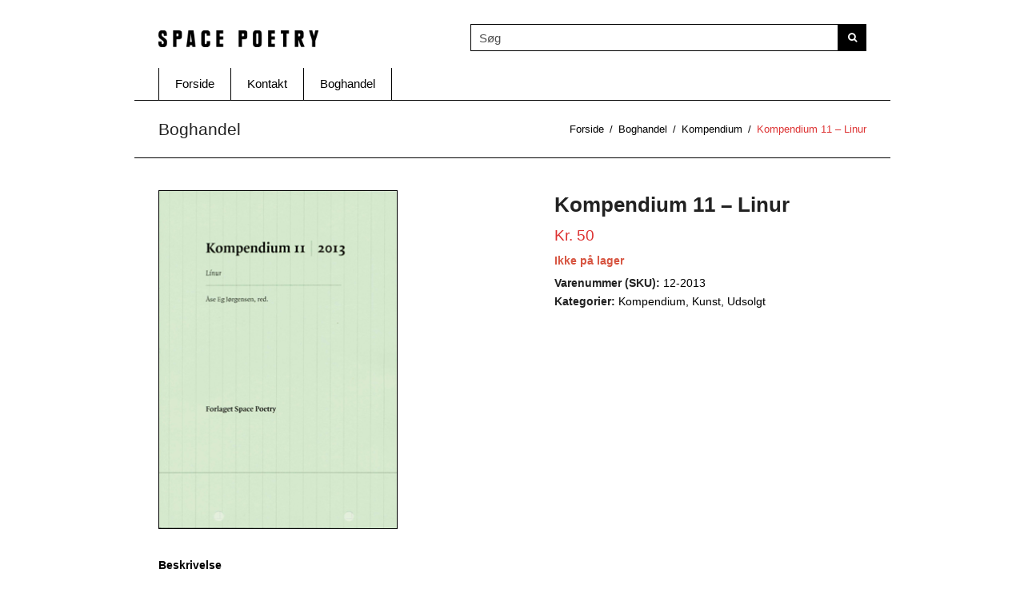

--- FILE ---
content_type: text/html; charset=UTF-8
request_url: https://www.spacepoetry.dk/vare/kompendium-112013/
body_size: 13614
content:
<!doctype html>
<html lang="da-DK" prefix="og: https://ogp.me/ns#" itemscope itemtype="https://schema.org/WebPage">
<head>
<meta charset="UTF-8">
<link rel="profile" href="http://gmpg.org/xfn/11">
<meta name="generator" content="Total WordPress Theme v5.2">
<meta name="viewport" content="width=device-width, initial-scale=1">
<meta http-equiv="X-UA-Compatible" content="IE=edge" />

<!-- Søgemaskine-optimering af Rank Math - https://rankmath.com/ -->
<title>Kompendium 11 - Linur - Space Poetry</title>
<meta name="description" content="kompendium 11/2013 Linur v. Åse Eg Jørgensen. Samling af linieret papir. Linier af forsk. tykkelse og m. forsk. afstande. Lavet under ophold på Skaftfell"/>
<meta name="robots" content="follow, index, max-snippet:-1, max-video-preview:-1, max-image-preview:large"/>
<link rel="canonical" href="https://www.spacepoetry.dk/vare/kompendium-112013/" />
<meta property="og:locale" content="da_DK" />
<meta property="og:type" content="product" />
<meta property="og:title" content="Kompendium 11 - Linur - Space Poetry" />
<meta property="og:description" content="kompendium 11/2013 Linur v. Åse Eg Jørgensen. Samling af linieret papir. Linier af forsk. tykkelse og m. forsk. afstande. Lavet under ophold på Skaftfell" />
<meta property="og:url" content="https://www.spacepoetry.dk/vare/kompendium-112013/" />
<meta property="og:site_name" content="Space Poetry" />
<meta property="og:updated_time" content="2016-11-06T09:01:08+01:00" />
<meta property="og:image" content="https://www.spacepoetry.dk/wp-content/uploads/2015/04/kompendium11_web1.jpg" />
<meta property="og:image:secure_url" content="https://www.spacepoetry.dk/wp-content/uploads/2015/04/kompendium11_web1.jpg" />
<meta property="og:image:width" content="299" />
<meta property="og:image:height" content="425" />
<meta property="og:image:alt" content="Kompendium 11 &#8211; Linur" />
<meta property="og:image:type" content="image/jpeg" />
<meta property="product:brand" content="Kompendium" />
<meta property="product:price:amount" content="50" />
<meta property="product:price:currency" content="DKK" />
<meta name="twitter:card" content="summary_large_image" />
<meta name="twitter:title" content="Kompendium 11 - Linur - Space Poetry" />
<meta name="twitter:description" content="kompendium 11/2013 Linur v. Åse Eg Jørgensen. Samling af linieret papir. Linier af forsk. tykkelse og m. forsk. afstande. Lavet under ophold på Skaftfell" />
<meta name="twitter:image" content="https://www.spacepoetry.dk/wp-content/uploads/2015/04/kompendium11_web1.jpg" />
<meta name="twitter:label1" content="Pris" />
<meta name="twitter:data1" content="Kr.&nbsp;50" />
<meta name="twitter:label2" content="Tilgængelighed" />
<meta name="twitter:data2" content="Ikke på lager" />
<script type="application/ld+json" class="rank-math-schema">{"@context":"https://schema.org","@graph":[{"@type":"Organization","@id":"https://www.spacepoetry.dk/#organization","name":"Space Poetry","logo":{"@type":"ImageObject","@id":"https://www.spacepoetry.dk/#logo","url":"https://www.spacepoetry.dk/wp-content/uploads/2018/11/sp_favicon_ipad_144.png","contentUrl":"https://www.spacepoetry.dk/wp-content/uploads/2018/11/sp_favicon_ipad_144.png","caption":"Space Poetry","inLanguage":"da-DK","width":"144","height":"144"}},{"@type":"WebSite","@id":"https://www.spacepoetry.dk/#website","url":"https://www.spacepoetry.dk","name":"Space Poetry","publisher":{"@id":"https://www.spacepoetry.dk/#organization"},"inLanguage":"da-DK"},{"@type":"ImageObject","@id":"https://www.spacepoetry.dk/wp-content/uploads/2015/04/kompendium11_web1.jpg","url":"https://www.spacepoetry.dk/wp-content/uploads/2015/04/kompendium11_web1.jpg","width":"299","height":"425","inLanguage":"da-DK"},{"@type":"ItemPage","@id":"https://www.spacepoetry.dk/vare/kompendium-112013/#webpage","url":"https://www.spacepoetry.dk/vare/kompendium-112013/","name":"Kompendium 11 - Linur - Space Poetry","datePublished":"2015-05-07T18:25:47+02:00","dateModified":"2016-11-06T09:01:08+01:00","isPartOf":{"@id":"https://www.spacepoetry.dk/#website"},"primaryImageOfPage":{"@id":"https://www.spacepoetry.dk/wp-content/uploads/2015/04/kompendium11_web1.jpg"},"inLanguage":"da-DK"},{"@type":"Product","brand":{"@type":"Brand","name":"Kompendium"},"name":"Kompendium 11 - Linur - Space Poetry","description":"kompendium 11/2013 Linur v. \u00c5se Eg J\u00f8rgensen. Samling af linieret papir. Linier af forsk. tykkelse og m. forsk. afstande. Lavet under ophold p\u00e5 Skaftfell Residency, Seydisfj\u00f6rdur,\u00c5se Eg J\u00f8rgensen2013Format: 15 x 21 24 sider H\u00e5ndsyet indhold fundne linierede papirer omslag printet","sku":"12-2013","category":"Kompendium","mainEntityOfPage":{"@id":"https://www.spacepoetry.dk/vare/kompendium-112013/#webpage"},"image":[{"@type":"ImageObject","url":"https://www.spacepoetry.dk/wp-content/uploads/2015/04/kompendium11_web1.jpg","height":"425","width":"299"}],"offers":{"@type":"Offer","price":"50","priceCurrency":"DKK","priceValidUntil":"2026-12-31","availability":"https://schema.org/OutOfStock","itemCondition":"NewCondition","url":"https://www.spacepoetry.dk/vare/kompendium-112013/","seller":{"@type":"Organization","@id":"https://www.spacepoetry.dk/","name":"Space Poetry","url":"https://www.spacepoetry.dk","logo":"https://www.spacepoetry.dk/wp-content/uploads/2018/11/sp_favicon_ipad_144.png"}},"@id":"https://www.spacepoetry.dk/vare/kompendium-112013/#richSnippet"}]}</script>
<!-- /Rank Math WordPress SEO plugin -->

<link rel="alternate" type="application/rss+xml" title="Space Poetry &raquo; Feed" href="https://www.spacepoetry.dk/feed/" />
<link rel='stylesheet' id='js_composer_front-css' href='https://www.spacepoetry.dk/wp-content/plugins/js_composer/assets/css/js_composer.min.css?ver=6.7.0' media='all' />
<link rel='stylesheet' id='wp-block-library-css' href='https://www.spacepoetry.dk/wp-includes/css/dist/block-library/style.min.css?ver=6.2.8' media='all' />
<style id='rank-math-toc-block-style-inline-css'>
.wp-block-rank-math-toc-block nav ol{counter-reset:item}.wp-block-rank-math-toc-block nav ol li{display:block}.wp-block-rank-math-toc-block nav ol li:before{content:counters(item, ".") ". ";counter-increment:item}

</style>
<link rel='stylesheet' id='classic-theme-styles-css' href='https://www.spacepoetry.dk/wp-includes/css/classic-themes.min.css?ver=6.2.8' media='all' />
<style id='global-styles-inline-css'>
body{--wp--preset--color--black: #000000;--wp--preset--color--cyan-bluish-gray: #abb8c3;--wp--preset--color--white: #ffffff;--wp--preset--color--pale-pink: #f78da7;--wp--preset--color--vivid-red: #cf2e2e;--wp--preset--color--luminous-vivid-orange: #ff6900;--wp--preset--color--luminous-vivid-amber: #fcb900;--wp--preset--color--light-green-cyan: #7bdcb5;--wp--preset--color--vivid-green-cyan: #00d084;--wp--preset--color--pale-cyan-blue: #8ed1fc;--wp--preset--color--vivid-cyan-blue: #0693e3;--wp--preset--color--vivid-purple: #9b51e0;--wp--preset--gradient--vivid-cyan-blue-to-vivid-purple: linear-gradient(135deg,rgba(6,147,227,1) 0%,rgb(155,81,224) 100%);--wp--preset--gradient--light-green-cyan-to-vivid-green-cyan: linear-gradient(135deg,rgb(122,220,180) 0%,rgb(0,208,130) 100%);--wp--preset--gradient--luminous-vivid-amber-to-luminous-vivid-orange: linear-gradient(135deg,rgba(252,185,0,1) 0%,rgba(255,105,0,1) 100%);--wp--preset--gradient--luminous-vivid-orange-to-vivid-red: linear-gradient(135deg,rgba(255,105,0,1) 0%,rgb(207,46,46) 100%);--wp--preset--gradient--very-light-gray-to-cyan-bluish-gray: linear-gradient(135deg,rgb(238,238,238) 0%,rgb(169,184,195) 100%);--wp--preset--gradient--cool-to-warm-spectrum: linear-gradient(135deg,rgb(74,234,220) 0%,rgb(151,120,209) 20%,rgb(207,42,186) 40%,rgb(238,44,130) 60%,rgb(251,105,98) 80%,rgb(254,248,76) 100%);--wp--preset--gradient--blush-light-purple: linear-gradient(135deg,rgb(255,206,236) 0%,rgb(152,150,240) 100%);--wp--preset--gradient--blush-bordeaux: linear-gradient(135deg,rgb(254,205,165) 0%,rgb(254,45,45) 50%,rgb(107,0,62) 100%);--wp--preset--gradient--luminous-dusk: linear-gradient(135deg,rgb(255,203,112) 0%,rgb(199,81,192) 50%,rgb(65,88,208) 100%);--wp--preset--gradient--pale-ocean: linear-gradient(135deg,rgb(255,245,203) 0%,rgb(182,227,212) 50%,rgb(51,167,181) 100%);--wp--preset--gradient--electric-grass: linear-gradient(135deg,rgb(202,248,128) 0%,rgb(113,206,126) 100%);--wp--preset--gradient--midnight: linear-gradient(135deg,rgb(2,3,129) 0%,rgb(40,116,252) 100%);--wp--preset--duotone--dark-grayscale: url('#wp-duotone-dark-grayscale');--wp--preset--duotone--grayscale: url('#wp-duotone-grayscale');--wp--preset--duotone--purple-yellow: url('#wp-duotone-purple-yellow');--wp--preset--duotone--blue-red: url('#wp-duotone-blue-red');--wp--preset--duotone--midnight: url('#wp-duotone-midnight');--wp--preset--duotone--magenta-yellow: url('#wp-duotone-magenta-yellow');--wp--preset--duotone--purple-green: url('#wp-duotone-purple-green');--wp--preset--duotone--blue-orange: url('#wp-duotone-blue-orange');--wp--preset--font-size--small: 13px;--wp--preset--font-size--medium: 20px;--wp--preset--font-size--large: 36px;--wp--preset--font-size--x-large: 42px;--wp--preset--spacing--20: 0.44rem;--wp--preset--spacing--30: 0.67rem;--wp--preset--spacing--40: 1rem;--wp--preset--spacing--50: 1.5rem;--wp--preset--spacing--60: 2.25rem;--wp--preset--spacing--70: 3.38rem;--wp--preset--spacing--80: 5.06rem;--wp--preset--shadow--natural: 6px 6px 9px rgba(0, 0, 0, 0.2);--wp--preset--shadow--deep: 12px 12px 50px rgba(0, 0, 0, 0.4);--wp--preset--shadow--sharp: 6px 6px 0px rgba(0, 0, 0, 0.2);--wp--preset--shadow--outlined: 6px 6px 0px -3px rgba(255, 255, 255, 1), 6px 6px rgba(0, 0, 0, 1);--wp--preset--shadow--crisp: 6px 6px 0px rgba(0, 0, 0, 1);}:where(.is-layout-flex){gap: 0.5em;}body .is-layout-flow > .alignleft{float: left;margin-inline-start: 0;margin-inline-end: 2em;}body .is-layout-flow > .alignright{float: right;margin-inline-start: 2em;margin-inline-end: 0;}body .is-layout-flow > .aligncenter{margin-left: auto !important;margin-right: auto !important;}body .is-layout-constrained > .alignleft{float: left;margin-inline-start: 0;margin-inline-end: 2em;}body .is-layout-constrained > .alignright{float: right;margin-inline-start: 2em;margin-inline-end: 0;}body .is-layout-constrained > .aligncenter{margin-left: auto !important;margin-right: auto !important;}body .is-layout-constrained > :where(:not(.alignleft):not(.alignright):not(.alignfull)){max-width: var(--wp--style--global--content-size);margin-left: auto !important;margin-right: auto !important;}body .is-layout-constrained > .alignwide{max-width: var(--wp--style--global--wide-size);}body .is-layout-flex{display: flex;}body .is-layout-flex{flex-wrap: wrap;align-items: center;}body .is-layout-flex > *{margin: 0;}:where(.wp-block-columns.is-layout-flex){gap: 2em;}.has-black-color{color: var(--wp--preset--color--black) !important;}.has-cyan-bluish-gray-color{color: var(--wp--preset--color--cyan-bluish-gray) !important;}.has-white-color{color: var(--wp--preset--color--white) !important;}.has-pale-pink-color{color: var(--wp--preset--color--pale-pink) !important;}.has-vivid-red-color{color: var(--wp--preset--color--vivid-red) !important;}.has-luminous-vivid-orange-color{color: var(--wp--preset--color--luminous-vivid-orange) !important;}.has-luminous-vivid-amber-color{color: var(--wp--preset--color--luminous-vivid-amber) !important;}.has-light-green-cyan-color{color: var(--wp--preset--color--light-green-cyan) !important;}.has-vivid-green-cyan-color{color: var(--wp--preset--color--vivid-green-cyan) !important;}.has-pale-cyan-blue-color{color: var(--wp--preset--color--pale-cyan-blue) !important;}.has-vivid-cyan-blue-color{color: var(--wp--preset--color--vivid-cyan-blue) !important;}.has-vivid-purple-color{color: var(--wp--preset--color--vivid-purple) !important;}.has-black-background-color{background-color: var(--wp--preset--color--black) !important;}.has-cyan-bluish-gray-background-color{background-color: var(--wp--preset--color--cyan-bluish-gray) !important;}.has-white-background-color{background-color: var(--wp--preset--color--white) !important;}.has-pale-pink-background-color{background-color: var(--wp--preset--color--pale-pink) !important;}.has-vivid-red-background-color{background-color: var(--wp--preset--color--vivid-red) !important;}.has-luminous-vivid-orange-background-color{background-color: var(--wp--preset--color--luminous-vivid-orange) !important;}.has-luminous-vivid-amber-background-color{background-color: var(--wp--preset--color--luminous-vivid-amber) !important;}.has-light-green-cyan-background-color{background-color: var(--wp--preset--color--light-green-cyan) !important;}.has-vivid-green-cyan-background-color{background-color: var(--wp--preset--color--vivid-green-cyan) !important;}.has-pale-cyan-blue-background-color{background-color: var(--wp--preset--color--pale-cyan-blue) !important;}.has-vivid-cyan-blue-background-color{background-color: var(--wp--preset--color--vivid-cyan-blue) !important;}.has-vivid-purple-background-color{background-color: var(--wp--preset--color--vivid-purple) !important;}.has-black-border-color{border-color: var(--wp--preset--color--black) !important;}.has-cyan-bluish-gray-border-color{border-color: var(--wp--preset--color--cyan-bluish-gray) !important;}.has-white-border-color{border-color: var(--wp--preset--color--white) !important;}.has-pale-pink-border-color{border-color: var(--wp--preset--color--pale-pink) !important;}.has-vivid-red-border-color{border-color: var(--wp--preset--color--vivid-red) !important;}.has-luminous-vivid-orange-border-color{border-color: var(--wp--preset--color--luminous-vivid-orange) !important;}.has-luminous-vivid-amber-border-color{border-color: var(--wp--preset--color--luminous-vivid-amber) !important;}.has-light-green-cyan-border-color{border-color: var(--wp--preset--color--light-green-cyan) !important;}.has-vivid-green-cyan-border-color{border-color: var(--wp--preset--color--vivid-green-cyan) !important;}.has-pale-cyan-blue-border-color{border-color: var(--wp--preset--color--pale-cyan-blue) !important;}.has-vivid-cyan-blue-border-color{border-color: var(--wp--preset--color--vivid-cyan-blue) !important;}.has-vivid-purple-border-color{border-color: var(--wp--preset--color--vivid-purple) !important;}.has-vivid-cyan-blue-to-vivid-purple-gradient-background{background: var(--wp--preset--gradient--vivid-cyan-blue-to-vivid-purple) !important;}.has-light-green-cyan-to-vivid-green-cyan-gradient-background{background: var(--wp--preset--gradient--light-green-cyan-to-vivid-green-cyan) !important;}.has-luminous-vivid-amber-to-luminous-vivid-orange-gradient-background{background: var(--wp--preset--gradient--luminous-vivid-amber-to-luminous-vivid-orange) !important;}.has-luminous-vivid-orange-to-vivid-red-gradient-background{background: var(--wp--preset--gradient--luminous-vivid-orange-to-vivid-red) !important;}.has-very-light-gray-to-cyan-bluish-gray-gradient-background{background: var(--wp--preset--gradient--very-light-gray-to-cyan-bluish-gray) !important;}.has-cool-to-warm-spectrum-gradient-background{background: var(--wp--preset--gradient--cool-to-warm-spectrum) !important;}.has-blush-light-purple-gradient-background{background: var(--wp--preset--gradient--blush-light-purple) !important;}.has-blush-bordeaux-gradient-background{background: var(--wp--preset--gradient--blush-bordeaux) !important;}.has-luminous-dusk-gradient-background{background: var(--wp--preset--gradient--luminous-dusk) !important;}.has-pale-ocean-gradient-background{background: var(--wp--preset--gradient--pale-ocean) !important;}.has-electric-grass-gradient-background{background: var(--wp--preset--gradient--electric-grass) !important;}.has-midnight-gradient-background{background: var(--wp--preset--gradient--midnight) !important;}.has-small-font-size{font-size: var(--wp--preset--font-size--small) !important;}.has-medium-font-size{font-size: var(--wp--preset--font-size--medium) !important;}.has-large-font-size{font-size: var(--wp--preset--font-size--large) !important;}.has-x-large-font-size{font-size: var(--wp--preset--font-size--x-large) !important;}
.wp-block-navigation a:where(:not(.wp-element-button)){color: inherit;}
:where(.wp-block-columns.is-layout-flex){gap: 2em;}
.wp-block-pullquote{font-size: 1.5em;line-height: 1.6;}
</style>
<style id='woocommerce-inline-inline-css'>
.woocommerce form .form-row .required { visibility: visible; }
</style>
<link rel='stylesheet' id='wpex-woocommerce-css' href='https://www.spacepoetry.dk/wp-content/themes/Total/assets/css/wpex-woocommerce.css?ver=5.2' media='all' />
<link rel='stylesheet' id='chld_thm_cfg_parent-css' href='https://www.spacepoetry.dk/wp-content/themes/Total/style.css?ver=6.2.8' media='all' />
<link rel='stylesheet' id='wpex-style-css' href='https://www.spacepoetry.dk/wp-content/themes/Total-child/style.css?ver=5.2' media='all' />
<link rel='stylesheet' id='wpex-mobile-menu-breakpoint-max-css' href='https://www.spacepoetry.dk/wp-content/themes/Total/assets/css/wpex-mobile-menu-breakpoint-max.css?ver=5.2' media='only screen and (max-width:959px)' />
<link rel='stylesheet' id='wpex-mobile-menu-breakpoint-min-css' href='https://www.spacepoetry.dk/wp-content/themes/Total/assets/css/wpex-mobile-menu-breakpoint-min.css?ver=5.2' media='only screen and (min-width:960px)' />
<link rel='stylesheet' id='wpex-wpbakery-css' href='https://www.spacepoetry.dk/wp-content/themes/Total/assets/css/wpex-wpbakery.css?ver=5.2' media='all' />
<link rel='stylesheet' id='ticons-css' href='https://www.spacepoetry.dk/wp-content/themes/Total/assets/lib/ticons/css/ticons.min.css?ver=5.2' media='all' />
<link rel='stylesheet' id='vcex-shortcodes-css' href='https://www.spacepoetry.dk/wp-content/themes/Total/assets/css/vcex-shortcodes.css?ver=5.2' media='all' />
<script src='https://www.spacepoetry.dk/wp-includes/js/jquery/jquery.min.js?ver=3.6.4' id='jquery-core-js'></script>
<script src='https://www.spacepoetry.dk/wp-includes/js/jquery/jquery-migrate.min.js?ver=3.4.0' id='jquery-migrate-js'></script>
<script src='https://www.spacepoetry.dk/wp-content/plugins/woocommerce/assets/js/jquery-blockui/jquery.blockUI.min.js?ver=2.7.0-wc.8.2.2' id='jquery-blockui-js'></script>
<script id='wc-add-to-cart-js-extra'>
var wc_add_to_cart_params = {"ajax_url":"\/wp-admin\/admin-ajax.php","wc_ajax_url":"\/?wc-ajax=%%endpoint%%","i18n_view_cart":"Se kurv","cart_url":"https:\/\/www.spacepoetry.dk\/dine-koeb\/","is_cart":"","cart_redirect_after_add":"no"};
</script>
<script src='https://www.spacepoetry.dk/wp-content/plugins/woocommerce/assets/js/frontend/add-to-cart.min.js?ver=8.2.2' id='wc-add-to-cart-js'></script>
<script src='https://www.spacepoetry.dk/wp-content/plugins/js_composer/assets/js/vendors/woocommerce-add-to-cart.js?ver=6.7.0' id='vc_woocommerce-add-to-cart-js-js'></script>
<link rel="https://api.w.org/" href="https://www.spacepoetry.dk/wp-json/" /><link rel="alternate" type="application/json" href="https://www.spacepoetry.dk/wp-json/wp/v2/product/777" /><link rel="EditURI" type="application/rsd+xml" title="RSD" href="https://www.spacepoetry.dk/xmlrpc.php?rsd" />
<link rel="wlwmanifest" type="application/wlwmanifest+xml" href="https://www.spacepoetry.dk/wp-includes/wlwmanifest.xml" />
<meta name="generator" content="WordPress 6.2.8" />
<link rel='shortlink' href='https://www.spacepoetry.dk/?p=777' />
<link rel="alternate" type="application/json+oembed" href="https://www.spacepoetry.dk/wp-json/oembed/1.0/embed?url=https%3A%2F%2Fwww.spacepoetry.dk%2Fvare%2Fkompendium-112013%2F" />
<link rel="alternate" type="text/xml+oembed" href="https://www.spacepoetry.dk/wp-json/oembed/1.0/embed?url=https%3A%2F%2Fwww.spacepoetry.dk%2Fvare%2Fkompendium-112013%2F&#038;format=xml" />
	<style>

		/* skriv din CSS kode her */
	  .udsolgt {
  color: red;
}

	</style>
	<style>

		/* skriv din CSS kode her */
	  .products .product img {
    border: 1px solid black;
}
	  
	  .woocommerce-product-gallery img {
    border: 1px solid black;
	  }

	</style>
	<style>

		/* skriv din CSS kode her */
	  .boxed-main-layout #outer-wrap {
    padding: 0px 30px;
}

	</style>
	<style>

		/* skriv din CSS kode her */
	  .aws-container .aws-search-field {
    color: #000;
    border: 1px solid #000;
}

	</style>
	<style>

		/* skriv din CSS kode her */
	  ul.page-numbers, .page-links {
    border: 1px solid #000;
}
	  
	  .page-numbers a:hover, .page-numbers.current, .page-numbers.current:hover, .page-links>span.current, .page-links a>span:hover, .bbp-pagination-links .page-numbers.current, .elementor-pagination .page-numbers.current {
    color: #fff;
    background: #000;
}
	  
	  
	  
	  

	</style>
	<style>

		/* skriv din CSS kode her */
	  img {
    border-style: solid;
    border-color: black;
    border-width: 1px;
    margin-bottom: 5px;
}

	</style>
	<style>

		/* skriv din CSS kode her */
	  .vc_separator h4 {
    line-height: 1.7em;
}
	  
	  .vc_separator {
   margin-top: 0.5em;
}

	</style>
	<style>

		/* skriv din CSS kode her */
	  .wpex-align-middle {
    border-style: solid;
    border-color: black;
    border-width: 1px;
}
	  
	  #sidebar {
    padding-top: 0 !important;
}
	  
	  .wpex-text-lg {
    font-size: 12px;
}
	  
	  .wpex-text-2xl {
    font-size: 1.5em;
}
	  
	  .widget_shopping_cart .total>span {
    color: red;
}
	  
	  .widget_shopping_cart .total {
    border-bottom: solid;
    margin-bottom: .5em;
}
	  
	  .widget_shopping_cart .buttons .button.wc-forward:not(.checkout) {
    background: #fff;
    color: #000;
    border-color: black;
    border-width: 1px;
    border-style: solid;
}
	  
	  .cart_list a, .product_list_widget a {
    color: #000000;
}
	  
	  .wpex-text-md {
    font-size: .9em;
    color: black;
}

	</style>
	<style>

		/* skriv din CSS kode her */
	  #header-two-search input[type="search"] {
    width: 460px;
    font-size: 1em;
}
	/*  .header-two-aside {
    font-size: 1em; */
}
	  #site-header-inner {
    padding-bottom: 20px;
}
	  .navbar-style-two .dropdown-menu>li>a {
    height: 40px;
    line-height: 40px;
}
	  input[type="date"], input[type="time"], input[type="datetime-local"], input[type="week"], input[type="month"], input[type="text"], input[type="email"], input[type="url"], input[type="password"], input[type="search"], input[type="tel"], input[type="number"], textarea {
    display: inline-block;
     color: #000; 
border: 1px solid #000;
}
	  body.page-header-disabled .navbar-style-two {
    border-bottom: 1px solid #fff;
}
	  .navbar-style-two {
    border-top: 1px solid #fff;
}
	  .navbar-style-two .dropdown-menu li {
    border-right: 1px solid #000;
}
	  .navbar-style-two .dropdown-menu {
    width: 100%;
    border-left: 1px solid #000;
}
	  #site-navigation-wrap.wpex-stretch-items .main-navigation-ul>li.menu-item, #site-navigation-wrap.wpex-stretch-items .main-navigation-ul>li.menu-item-logo {
    -webkit-box-flex: 0;
    flex-grow: 0;
} 
	  #site-header #site-header-inner {
    padding-top: 20px !important;
		padding-bottom: 20px !important;
    display: flex;
    align-items: flex-end;
} 
	  
	  .header-two-aside {
    float: right;
    margin-left: auto;
}
	  
	  #site-navigation-sticky-wrapper.is-sticky #site-navigation-wrap {
    box-shadow: none;
		border-bottom: 2px solid #000;
}
	 
    

	</style>
	<style>

		/* skriv din CSS kode her */
	  #header-two-search-submit {
  background-color: black !important;
}

	</style>
<link rel="preload" href="https://www.spacepoetry.dk/wp-content/themes/Total/assets/lib/ticons/fonts/ticons.woff2" type="font/woff2" as="font" crossorigin>	<noscript><style>.woocommerce-product-gallery{ opacity: 1 !important; }</style></noscript>
	<noscript><style>body .wpex-vc-row-stretched,body .vc_row-o-full-height{visibility:visible;}</style></noscript><link rel="icon" href="https://www.spacepoetry.dk/wp-content/uploads/2018/11/sp_favicon_ipad_144-100x100.png" sizes="32x32" />
<link rel="icon" href="https://www.spacepoetry.dk/wp-content/uploads/2018/11/sp_favicon_ipad_144.png" sizes="192x192" />
<link rel="apple-touch-icon" href="https://www.spacepoetry.dk/wp-content/uploads/2018/11/sp_favicon_ipad_144.png" />
<meta name="msapplication-TileImage" content="https://www.spacepoetry.dk/wp-content/uploads/2018/11/sp_favicon_ipad_144.png" />
<noscript><style> .wpb_animate_when_almost_visible { opacity: 1; }</style></noscript><style data-type="wpex-css" id="wpex-css">/*ACCENT COLOR*/.woocommerce .order-total td,.price >.amount,.price ins .amount,.vc_toggle_total .vc_toggle_title,.wpex-text-accent,.wpex-hover-text-accent:hover,.wpex-accent-color,#site-navigation .dropdown-menu >li.menu-item >a:hover,#site-navigation .dropdown-menu >li.menu-item.current-menu-item >a,#site-navigation .dropdown-menu >li.menu-item.current-menu-parent >a,.modern-menu-widget a:hover,.theme-button.outline,.theme-button.clean,a,h1 a:hover,h2 a:hover,h3 a:hover,h4 a:hover,h5 a:hover,h6 a:hover,.entry-title a:hover,.meta a:hover,.wpex-heading a:hover,.is-style-outline .wp-block-button__link:not(.has-color):not(.has-text-color):not(.has-background),.wp-block-button__link.is-style-outline:not(.has-color):not(.has-text-color):not(.has-background),.vcex-module a:hover .wpex-heading,.vcex-icon-box-link-wrap:hover .wpex-heading{color:#dd3333}.woocommerce-MyAccount-navigation li.is-active a,.woocommerce .widget_price_filter .ui-slider .ui-slider-range,.woocommerce .widget_price_filter .ui-slider .ui-slider-handle,.wcmenucart-details.count.t-bubble,.select2-container--default .select2-results__option--highlighted[aria-selected],.select2-container--default .select2-results__option--highlighted[data-selected],.wpex-bg-accent,.wpex-hover-bg-accent:hover,.wpex-bg-accent_alt,.wpex-hover-bg-accent_alt:hover,.wpex-badge,.wpex-accent-bg,input[type="submit"],.theme-button,button,.button,.active >.theme-button,.theme-button.active,.theme-button.outline:hover,.active >.theme-button.outline,.theme-button.outline.active,.theme-button.outline:hover,.post-edit a,.background-highlight,.tagcloud a:hover,.post-tags a:hover,.wpex-carousel .owl-dot.active,.wpex-carousel .owl-prev,.wpex-carousel .owl-next,body #header-two-search #header-two-search-submit,#site-navigation .menu-button >a >span.link-inner,.modern-menu-widget li.menu-item.current-menu-item a,#sidebar .widget_nav_menu .current-menu-item >a,.widget_nav_menu_accordion .widget_nav_menu li.menu-item.current-menu-item >a,#site-navigation-wrap.has-menu-underline .main-navigation-ul>li>a>.link-inner::after,#wp-calendar caption,#wp-calendar tbody td:hover a,.is-style-fill .wp-block-button__link:not(.has-background),.wp-block-button__link.is-style-fill:not(.has-background),.is-style-outline .wp-block-button__link:not(.has-color):not(.has-text-color):not(.has-background):hover,.wp-block-button__link.is-style-outline:not(.has-color):not(.has-text-color):not(.has-background):hover,.vcex-testimonials-fullslider .sp-button:hover,.vcex-testimonials-fullslider .sp-selected-button,.vcex-testimonials-fullslider.light-skin .sp-button:hover,.vcex-testimonials-fullslider.light-skin .sp-selected-button,.vcex-testimonials-fullslider .sp-button.sp-selected-button,.vcex-testimonials-fullslider .sp-button:hover{background-color:#dd3333}.woocommerce div.product .woocommerce-tabs ul.tabs li.active a{border-bottom-color:#dd3333}.wpb_tabs.tab-style-alternative-two .wpb_tabs_nav li.ui-tabs-active a{border-bottom-color:#dd3333}.wpex-border-accent{border-color:#dd3333}.wpex-hover-border-accent:hover{border-color:#dd3333}.wpex-slider .sp-bottom-thumbnails.sp-has-pointer .sp-selected-thumbnail:before,.wpex-slider .sp-bottom-thumbnails.sp-has-pointer .sp-selected-thumbnail:after{border-bottom-color:#dd3333}.theme-button.outline{border-color:#dd3333}.wpex-dropdown-top-border #site-navigation .dropdown-menu li.menu-item ul.sub-menu{border-top-color:#dd3333}.theme-heading.border-w-color span.text{border-bottom-color:#dd3333}.is-style-outline .wp-block-button__link:not(.has-color):not(.has-text-color):not(.has-background){border-color:#dd3333}.wp-block-button__link.is-style-outline:not(.has-color):not(.has-text-color):not(.has-background){border-color:#dd3333}/*ACCENT HOVER COLOR*/.wpex-bg-accent_alt,.wpex-hover-bg-accent_alt:hover,.post-edit a:hover,.theme-button:hover,input[type="submit"]:hover,button:hover,.button:hover,.active >.theme-button,.theme-button.active,.wpex-carousel .owl-prev:hover,.wpex-carousel .owl-next:hover,#site-navigation .menu-button >a >span.link-inner:hover{background-color:#dd3333}.wpex-text-accent_alt,.wpex-hover-text-accent_alt:hover{color:#dd3333}.has-accent-background-color{background-color:#dd3333}.has-accent-color{color:#dd3333}/*TYPOGRAPHY*/body{font-size:1.4em;color:#000000}#site-navigation .dropdown-menu .link-inner{font-weight:500;font-size:1.1em}.wpex-mobile-menu,#sidr-main{font-weight:500;letter-spacing:.2em}.page-header .page-header-title{font-weight:500}.woocommerce ul.products li.product .woocommerce-loop-product__title,.woocommerce ul.products li.product .woocommerce-loop-category__title{font-size:12px;color:#000000}@media(max-width:1024px){body{font-size:1.4em}#site-navigation .dropdown-menu .link-inner{font-size:1.1em}}@media(max-width:959px){body{font-size:1.4em}}@media(max-width:767px){body{font-size:1.2em}}@media(max-width:479px){body{font-size:1.2em}}/*CUSTOMIZER STYLING*/body,.footer-has-reveal #main,body.boxed-main-layout{background-color:#ffffff}.page-header.wpex-supports-mods{padding-top:20px;background-color:#ffffff;border-top-color:#000000;border-bottom-color:#000000}.site-breadcrumbs{color:#dd3333}.site-breadcrumbs .sep{color:#000000}.site-breadcrumbs a{color:#000000}.theme-button,input[type="submit"],button,#site-navigation .menu-button >a >span.link-inner,.button,.added_to_cart{background-color:#000000}.theme-button:hover,input[type="submit"]:hover,button:hover,#site-navigation .menu-button >a:hover >span.link-inner,.button:hover,.added_to_cart:hover{background-color:#dd3333}.container,.boxed-main-layout #wrap{width:945px}.site-full-width.content-full-width .alignfull >.wp-block-group__inner-container,.site-full-width.content-full-width .alignfull >.wp-block-cover__inner-container{width:945px}#site-header #site-header-inner{padding-top:30px}#site-navigation .dropdown-menu >li.menu-item >a{color:#000000}#site-navigation .dropdown-menu >li.menu-item >a:hover,#site-navigation .dropdown-menu >li.menu-item.dropdown.sfHover >a{color:#dd3333}#site-navigation .dropdown-menu >li.menu-item.current-menu-item >a,#site-navigation .dropdown-menu >li.menu-item.current-menu-parent >a{color:#dd3333}#sidebar{padding:25px 0 0 0}#sidebar .widget-title{color:#ffffff;background-color:#000000;padding:5px 10px 5px 10px}#footer{background-color:#000000}#footer,.site-footer .widget-title,.site-footer .wpex-widget-heading{color:#ffffff}#footer li{border-color:#000000}#footer .wpex-border-main{border-color:#000000}#footer table th{border-color:#000000}#footer table td{border-color:#000000}#footer .widget_tag_cloud a{border-color:#000000}#footer a:not(.theme-button){color:#dd3333}#footer-bottom{background:#ffffff;color:#000000}#footer-bottom p{color:#000000}#footer-bottom a{color:#000000}.vc_column-inner{margin-bottom:40px}.woocommerce ul.products li.product .star-rating{display:none}.woocommerce div.product .woocommerce-product-rating{display:none}.woocommerce span.onsale{background-color:#eeee22;color:#000000}.price >.amount{color:#dd3333}.price ins .amount{color:#dd3333}@media only screen and (min-width:960px){#site-logo img{max-width:200px}}@media only screen and (max-width:767px){#site-logo img{max-width:170px}}@media only screen and (min-width:768px) and (max-width:959px){#site-logo img{max-width:180px}}</style></head>

<body class="product-template-default single single-product postid-777 wp-custom-logo wp-embed-responsive theme-Total woocommerce woocommerce-page woocommerce-no-js metaslider-plugin wpex-theme wpex-responsive boxed-main-layout has-composer wpex-live-site site-boxed content-full-width hasnt-overlay-header wpex-antialiased wpex-mobile-toggle-menu-icon_buttons has-mobile-menu wpb-js-composer js-comp-ver-6.7.0 vc_responsive">

	<svg xmlns="http://www.w3.org/2000/svg" viewBox="0 0 0 0" width="0" height="0" focusable="false" role="none" style="visibility: hidden; position: absolute; left: -9999px; overflow: hidden;" ><defs><filter id="wp-duotone-dark-grayscale"><feColorMatrix color-interpolation-filters="sRGB" type="matrix" values=" .299 .587 .114 0 0 .299 .587 .114 0 0 .299 .587 .114 0 0 .299 .587 .114 0 0 " /><feComponentTransfer color-interpolation-filters="sRGB" ><feFuncR type="table" tableValues="0 0.49803921568627" /><feFuncG type="table" tableValues="0 0.49803921568627" /><feFuncB type="table" tableValues="0 0.49803921568627" /><feFuncA type="table" tableValues="1 1" /></feComponentTransfer><feComposite in2="SourceGraphic" operator="in" /></filter></defs></svg><svg xmlns="http://www.w3.org/2000/svg" viewBox="0 0 0 0" width="0" height="0" focusable="false" role="none" style="visibility: hidden; position: absolute; left: -9999px; overflow: hidden;" ><defs><filter id="wp-duotone-grayscale"><feColorMatrix color-interpolation-filters="sRGB" type="matrix" values=" .299 .587 .114 0 0 .299 .587 .114 0 0 .299 .587 .114 0 0 .299 .587 .114 0 0 " /><feComponentTransfer color-interpolation-filters="sRGB" ><feFuncR type="table" tableValues="0 1" /><feFuncG type="table" tableValues="0 1" /><feFuncB type="table" tableValues="0 1" /><feFuncA type="table" tableValues="1 1" /></feComponentTransfer><feComposite in2="SourceGraphic" operator="in" /></filter></defs></svg><svg xmlns="http://www.w3.org/2000/svg" viewBox="0 0 0 0" width="0" height="0" focusable="false" role="none" style="visibility: hidden; position: absolute; left: -9999px; overflow: hidden;" ><defs><filter id="wp-duotone-purple-yellow"><feColorMatrix color-interpolation-filters="sRGB" type="matrix" values=" .299 .587 .114 0 0 .299 .587 .114 0 0 .299 .587 .114 0 0 .299 .587 .114 0 0 " /><feComponentTransfer color-interpolation-filters="sRGB" ><feFuncR type="table" tableValues="0.54901960784314 0.98823529411765" /><feFuncG type="table" tableValues="0 1" /><feFuncB type="table" tableValues="0.71764705882353 0.25490196078431" /><feFuncA type="table" tableValues="1 1" /></feComponentTransfer><feComposite in2="SourceGraphic" operator="in" /></filter></defs></svg><svg xmlns="http://www.w3.org/2000/svg" viewBox="0 0 0 0" width="0" height="0" focusable="false" role="none" style="visibility: hidden; position: absolute; left: -9999px; overflow: hidden;" ><defs><filter id="wp-duotone-blue-red"><feColorMatrix color-interpolation-filters="sRGB" type="matrix" values=" .299 .587 .114 0 0 .299 .587 .114 0 0 .299 .587 .114 0 0 .299 .587 .114 0 0 " /><feComponentTransfer color-interpolation-filters="sRGB" ><feFuncR type="table" tableValues="0 1" /><feFuncG type="table" tableValues="0 0.27843137254902" /><feFuncB type="table" tableValues="0.5921568627451 0.27843137254902" /><feFuncA type="table" tableValues="1 1" /></feComponentTransfer><feComposite in2="SourceGraphic" operator="in" /></filter></defs></svg><svg xmlns="http://www.w3.org/2000/svg" viewBox="0 0 0 0" width="0" height="0" focusable="false" role="none" style="visibility: hidden; position: absolute; left: -9999px; overflow: hidden;" ><defs><filter id="wp-duotone-midnight"><feColorMatrix color-interpolation-filters="sRGB" type="matrix" values=" .299 .587 .114 0 0 .299 .587 .114 0 0 .299 .587 .114 0 0 .299 .587 .114 0 0 " /><feComponentTransfer color-interpolation-filters="sRGB" ><feFuncR type="table" tableValues="0 0" /><feFuncG type="table" tableValues="0 0.64705882352941" /><feFuncB type="table" tableValues="0 1" /><feFuncA type="table" tableValues="1 1" /></feComponentTransfer><feComposite in2="SourceGraphic" operator="in" /></filter></defs></svg><svg xmlns="http://www.w3.org/2000/svg" viewBox="0 0 0 0" width="0" height="0" focusable="false" role="none" style="visibility: hidden; position: absolute; left: -9999px; overflow: hidden;" ><defs><filter id="wp-duotone-magenta-yellow"><feColorMatrix color-interpolation-filters="sRGB" type="matrix" values=" .299 .587 .114 0 0 .299 .587 .114 0 0 .299 .587 .114 0 0 .299 .587 .114 0 0 " /><feComponentTransfer color-interpolation-filters="sRGB" ><feFuncR type="table" tableValues="0.78039215686275 1" /><feFuncG type="table" tableValues="0 0.94901960784314" /><feFuncB type="table" tableValues="0.35294117647059 0.47058823529412" /><feFuncA type="table" tableValues="1 1" /></feComponentTransfer><feComposite in2="SourceGraphic" operator="in" /></filter></defs></svg><svg xmlns="http://www.w3.org/2000/svg" viewBox="0 0 0 0" width="0" height="0" focusable="false" role="none" style="visibility: hidden; position: absolute; left: -9999px; overflow: hidden;" ><defs><filter id="wp-duotone-purple-green"><feColorMatrix color-interpolation-filters="sRGB" type="matrix" values=" .299 .587 .114 0 0 .299 .587 .114 0 0 .299 .587 .114 0 0 .299 .587 .114 0 0 " /><feComponentTransfer color-interpolation-filters="sRGB" ><feFuncR type="table" tableValues="0.65098039215686 0.40392156862745" /><feFuncG type="table" tableValues="0 1" /><feFuncB type="table" tableValues="0.44705882352941 0.4" /><feFuncA type="table" tableValues="1 1" /></feComponentTransfer><feComposite in2="SourceGraphic" operator="in" /></filter></defs></svg><svg xmlns="http://www.w3.org/2000/svg" viewBox="0 0 0 0" width="0" height="0" focusable="false" role="none" style="visibility: hidden; position: absolute; left: -9999px; overflow: hidden;" ><defs><filter id="wp-duotone-blue-orange"><feColorMatrix color-interpolation-filters="sRGB" type="matrix" values=" .299 .587 .114 0 0 .299 .587 .114 0 0 .299 .587 .114 0 0 .299 .587 .114 0 0 " /><feComponentTransfer color-interpolation-filters="sRGB" ><feFuncR type="table" tableValues="0.098039215686275 1" /><feFuncG type="table" tableValues="0 0.66274509803922" /><feFuncB type="table" tableValues="0.84705882352941 0.41960784313725" /><feFuncA type="table" tableValues="1 1" /></feComponentTransfer><feComposite in2="SourceGraphic" operator="in" /></filter></defs></svg>
	
	<div class="wpex-site-overlay"></div>
<a href="#content" class="skip-to-content">skip to Main Content</a><span data-ls_id="#site_top"></span>
	<div id="outer-wrap" class="wpex-clr">

		
		<div id="wrap" class="wpex-clr">

			


	<header id="site-header" class="header-two dyn-styles wpex-clr" itemscope="itemscope" itemtype="https://schema.org/WPHeader">

		
		<div id="site-header-inner" class="container wpex-clr">
<div id="site-logo" class="site-branding header-two-logo wpex-clr">
	<div id="site-logo-inner" class="wpex-clr"><a id="site-logo-link" href="https://www.spacepoetry.dk/" rel="home" class="main-logo"><img src="https://www.spacepoetry.dk/wp-content/uploads/2015/06/spacepoetry_logo_526x56.png" alt="Space Poetry" class="logo-img" width="526" height="56" data-no-retina data-skip-lazy /></a></div>

</div>
	<aside id="header-aside" class="wpex-clr visible-desktop header-two-aside">
		<div class="header-aside-content wpex-clr"></div>
					<div id="header-two-search" class="wpex-clr">
				<form method="get" class="header-two-searchform" action="https://www.spacepoetry.dk/">
					<label>
						<span class="screen-reader-text">Søg</span>
						<input type="search" id="header-two-search-input" name="s" placeholder="Søg">
					</label>
																				<button type="submit" id="header-two-search-submit"><span class="ticon ticon-search" aria-hidden="true"></span><span class="screen-reader-text">Søg</span></button>
				</form>
			</div>
			</aside>


<div id="mobile-menu" class="wpex-mobile-menu-toggle show-at-mm-breakpoint wpex-absolute wpex-top-50 wpex-right-0">
	<div class="wpex-inline-flex wpex-items-center">
						<a href="#" class="mobile-menu-toggle" role="button" aria-label="Toggle mobile menu" aria-expanded="false"><span class="wpex-bars" aria-hidden="true"><span></span></span></a>			</div>
</div></div>

		
	
	<div id="site-navigation-wrap" class="navbar-style-two fixed-nav wpex-stretch-items hide-at-mm-breakpoint wpex-clr">

		<nav id="site-navigation" class="navigation main-navigation main-navigation-two wpex-clr container" itemscope="itemscope" itemtype="https://schema.org/SiteNavigationElement" aria-label="Main menu">

			
				<ul id="menu-spacepoetry" class="dropdown-menu main-navigation-ul sf-menu"><li id="menu-item-3537" class="menu-item menu-item-type-post_type menu-item-object-page menu-item-home menu-item-3537"><a href="https://www.spacepoetry.dk/"><span class="link-inner">Forside</span></a></li>
<li id="menu-item-117" class="menu-item menu-item-type-post_type menu-item-object-page menu-item-117"><a href="https://www.spacepoetry.dk/kontakt/"><span class="link-inner">Kontakt</span></a></li>
<li id="menu-item-162" class="menu-item menu-item-type-post_type menu-item-object-page current_page_parent menu-item-162"><a href="https://www.spacepoetry.dk/boghandel/"><span class="link-inner">Boghandel</span></a></li>
</ul>
			
		</nav>

	</div>

	

	</header>



			
			<main id="main" class="site-main wpex-clr">

				
<header class="page-header default-page-header wpex-supports-mods has-aside wpex-relative wpex-mb-40 wpex-bg-gray-100 wpex-py-20 wpex-border-t wpex-border-b wpex-border-solid wpex-border-gray-200 wpex-text-gray-700">

	
	<div class="page-header-inner container wpex-md-flex wpex-md-flex-wrap wpex-md-items-center wpex-md-justify-between">
<div class="page-header-content wpex-md-mr-15">

<span class="page-header-title wpex-block wpex-m-0 wpex-inherit-font-family wpex-not-italic wpex-tracking-normal wpex-leading-normal wpex-font-normal wpex-text-2xl wpex-text-gray-900">

	<span>Boghandel</span>

</span>

</div>
<div class="page-header-aside wpex-md-text-right"><nav class="site-breadcrumbs position-page_header_aside wpex-text-sm" aria-label="You are here:"><span class="breadcrumb-trail wpex-clr" itemscope itemtype="http://schema.org/BreadcrumbList"><span class="trail-begin" itemprop="itemListElement" itemscope itemtype="http://schema.org/ListItem"><a itemprop="item" href="https://www.spacepoetry.dk/" rel="home"><span itemprop="name">Forside</span></a><meta itemprop="position" content="1" /></span><span class="sep sep-1"> / </span><span itemprop="itemListElement" itemscope itemtype="http://schema.org/ListItem" class="trail-shop"><a itemprop="item" href="https://www.spacepoetry.dk/boghandel/"><span itemprop="name">Boghandel</span><meta itemprop="position" content="2" /></a></span><span class="sep sep-2"> / </span><span class="trail-post-categories"><span itemprop="itemListElement" itemscope itemtype="http://schema.org/ListItem" class="term-18"><a itemprop="item" href="https://www.spacepoetry.dk/vare-kategori/kompendium/"><span itemprop="name">Kompendium</span><meta itemprop="position" content="3" /></a></span></span><span class="sep sep-3"> / </span><span class="trail-end">Kompendium 11 &#8211; Linur</span></span></nav></div></div>

	
</header>


	<div id="content-wrap" class="container wpex-clr">

		
		<div id="primary" class="content-area wpex-clr">

			
			<div id="content" class="site-content wpex-clr">

				
				<article class="entry-content entry wpex-clr"><div class="woocommerce-notices-wrapper"></div><div id="product-777" class="entry has-media product type-product post-777 status-publish first outofstock product_cat-kompendium product_cat-kunst product_cat-udsolgt has-post-thumbnail shipping-taxable purchasable product-type-simple">

	<div class="woocommerce-product-gallery woocommerce-product-gallery--with-images woocommerce-product-gallery--columns-5 images" data-columns="5" style="opacity: 0; transition: opacity .25s ease-in-out;">
	<div class="woocommerce-product-gallery__wrapper">
		<div data-thumb="https://www.spacepoetry.dk/wp-content/uploads/2015/04/kompendium11_web1.jpg" data-thumb-alt="" class="woocommerce-product-gallery__image"><img width="299" height="425" src="https://www.spacepoetry.dk/wp-content/uploads/2015/04/kompendium11_web1.jpg" class="wp-post-image" alt="" decoding="async" loading="lazy" title="kompendium11_web" data-caption="" data-src="https://www.spacepoetry.dk/wp-content/uploads/2015/04/kompendium11_web1.jpg" data-large_image="https://www.spacepoetry.dk/wp-content/uploads/2015/04/kompendium11_web1.jpg" data-large_image_width="299" data-large_image_height="425" srcset="https://www.spacepoetry.dk/wp-content/uploads/2015/04/kompendium11_web1.jpg 299w, https://www.spacepoetry.dk/wp-content/uploads/2015/04/kompendium11_web1-106x150.jpg 106w, https://www.spacepoetry.dk/wp-content/uploads/2015/04/kompendium11_web1-211x300.jpg 211w" sizes="(max-width: 299px) 100vw, 299px" /></div>	</div>
</div>

	<div class="summary entry-summary">
		<h1 class="product_title entry-title single-post-title">Kompendium 11 &#8211; Linur</h1><p class="price"><span class="woocommerce-Price-amount amount"><bdi><span class="woocommerce-Price-currencySymbol">Kr.</span>&nbsp;50</bdi></span></p>
<p class="stock out-of-stock">Ikke på lager</p>

	<div class="product_meta">

		
		
			<span class="sku_wrapper"><span class="t-label">Varenummer (SKU):</span> <span class="sku">12-2013</span></span>

		
		<span class="posted_in"><span class="t-label">Kategorier:</span> <a href="https://www.spacepoetry.dk/vare-kategori/kompendium/" rel="tag">Kompendium</a>, <a href="https://www.spacepoetry.dk/vare-kategori/kunst/" rel="tag">Kunst</a>, <a href="https://www.spacepoetry.dk/vare-kategori/udsolgt/" rel="tag">Udsolgt</a></span>
		
		
	</div>

	</div>

	<div class="wpex-clear-after-summary wpex-clear"></div>
	<div class="woocommerce-tabs wc-tabs-wrapper">
		<ul class="tabs wc-tabs" role="tablist">
							<li class="description_tab" id="tab-title-description" role="tab" aria-controls="tab-description">
					<a href="#tab-description">
						Beskrivelse					</a>
				</li>
					</ul>
					<div class="woocommerce-Tabs-panel woocommerce-Tabs-panel--description panel entry-content wc-tab" id="tab-description" role="tabpanel" aria-labelledby="tab-title-description">
				
	<h2>Beskrivelse</h2>

<div class="vc_row wpb_row vc_row-fluid"><div class="wpb_column vc_column_container vc_col-sm-6"><div class="vc_column-inner"><div class="wpb_wrapper">
	<div class="wpb_text_column wpb_content_element " >
		<div class="wpb_wrapper">
			
		</div>
	</div>
</div></div></div><div class="wpb_column vc_column_container vc_col-sm-6"><div class="vc_column-inner"><div class="wpb_wrapper">
	<div class="wpb_text_column wpb_content_element " >
		<div class="wpb_wrapper">
			<p>kompendium 11/2013<br />
Linur v. Åse Eg Jørgensen. Samling af linieret papir. Linier af forsk. tykkelse og m. forsk. afstande. Lavet under ophold på Skaftfell Residency, Seydisfjördur,</p>

		</div>
	</div>
<div class="vc_separator wpb_content_element vc_separator_align_left vc_sep_width_100 vc_sep_one vc_sep_pos_align_center vc_sep_color_grey vc_separator-has-text" ><span class="vc_sep_holder vc_sep_holder_l"><span  class="vc_sep_line"></span></span><h4>Kunstner</h4><span class="vc_sep_holder vc_sep_holder_r"><span  class="vc_sep_line"></span></span>
</div>
	<div class="wpb_text_column wpb_content_element " >
		<div class="wpb_wrapper">
			<p>Åse Eg Jørgensen</p>

		</div>
	</div>
<div class="vcex-spacing wpex-w-100 wpex-clear" style="height:20px"></div><div class="vc_separator wpb_content_element vc_separator_align_left vc_sep_width_100 vc_sep_one vc_sep_pos_align_center vc_sep_color_grey vc_separator-has-text" ><span class="vc_sep_holder vc_sep_holder_l"><span  class="vc_sep_line"></span></span><h4>År</h4><span class="vc_sep_holder vc_sep_holder_r"><span  class="vc_sep_line"></span></span>
</div>
	<div class="wpb_text_column wpb_content_element " >
		<div class="wpb_wrapper">
			<p>2013</p>

		</div>
	</div>
<div class="vcex-spacing wpex-w-100 wpex-clear" style="height:20px"></div><div class="vc_separator wpb_content_element vc_separator_align_left vc_sep_width_100 vc_sep_one vc_sep_pos_align_center vc_sep_color_grey vc_separator-has-text" ><span class="vc_sep_holder vc_sep_holder_l"><span  class="vc_sep_line"></span></span><h4>Kolofon</h4><span class="vc_sep_holder vc_sep_holder_r"><span  class="vc_sep_line"></span></span>
</div>
	<div class="wpb_text_column wpb_content_element " >
		<div class="wpb_wrapper">
			<p>Format: 15 x 21<br />
24 sider<br />
Håndsyet<br />
indhold fundne linierede papirer<br />
omslag printet</p>

		</div>
	</div>
<div class="vcex-spacing wpex-w-100 wpex-clear" style="height:20px"></div></div></div></div></div>
			</div>
		
			</div>


	<section class="related products">

					<h2>Relaterede varer</h2>
				
		
	<ul class="products wpex-row wpex-clr match-height-grid gap-40">


			
					<li class="entry has-media col wpex-woo-entry span_1_of_4 product type-product post-732 status-publish first outofstock product_cat-pistprotta product_cat-udsolgt has-post-thumbnail shipping-taxable purchasable product-type-simple">
	<div class="product-inner wpex-clr"><span class="udsolgt">Udsolgt</span><div class="wpex-loop-product-images"><a href="https://www.spacepoetry.dk/vare/pist-protta-63/" class="woocommerce-LoopProduct-link woocommerce-loop-product__link">
	<img loading="lazy" class="woo-entry-image-main wp-post-image" alt="Pist Protta 63" src="https://www.spacepoetry.dk/wp-content/uploads/2015/04/PistProtta63_web.jpg" width="298" height="297" />
</a>		<div class="wpex-loop-product-add-to-cart"><a href="https://www.spacepoetry.dk/vare/pist-protta-63/" data-quantity="1" class="button product_type_simple" data-product_id="732" data-product_sku="pp63-2009" aria-label="Læs mere om &ldquo;Pist Protta 63&rdquo;" aria-describedby="" rel="nofollow">Læs mere</a></div>
	</div><div class="product-details match-height-content"><a href="https://www.spacepoetry.dk/vare/pist-protta-63/"><h2 class="woocommerce-loop-product__title">Pist Protta 63</h2></a>
	<span class="price"><span class="woocommerce-Price-amount amount"><bdi><span class="woocommerce-Price-currencySymbol">Kr.</span>&nbsp;75</bdi></span></span>
</div></div></li>

			
					<li class="entry has-media col wpex-woo-entry span_1_of_4 product type-product post-831 status-publish outofstock product_cat-foto product_cat-kunsthaefte product_cat-udsolgt has-post-thumbnail shipping-taxable purchasable product-type-simple">
	<div class="product-inner wpex-clr"><span class="udsolgt">Udsolgt</span><div class="wpex-loop-product-images"><a href="https://www.spacepoetry.dk/vare/kunsthaefte-19/" class="woocommerce-LoopProduct-link woocommerce-loop-product__link">
	<img loading="lazy" class="woo-entry-image-main wp-post-image" alt="Kunsthæfte 19" src="https://www.spacepoetry.dk/wp-content/uploads/2015/04/Kunsthaefte_19_web1.jpg" width="320" height="425" />
</a>		<div class="wpex-loop-product-add-to-cart"><a href="https://www.spacepoetry.dk/vare/kunsthaefte-19/" data-quantity="1" class="button product_type_simple" data-product_id="831" data-product_sku="kh19-2010" aria-label="Læs mere om &ldquo;Kunsthæfte 19&rdquo;" aria-describedby="" rel="nofollow">Læs mere</a></div>
	</div><div class="product-details match-height-content"><a href="https://www.spacepoetry.dk/vare/kunsthaefte-19/"><h2 class="woocommerce-loop-product__title">Kunsthæfte 19</h2></a>
	<span class="price"><span class="woocommerce-Price-amount amount"><bdi><span class="woocommerce-Price-currencySymbol">Kr.</span>&nbsp;25</bdi></span></span>
</div></div></li>

			
					<li class="entry has-media col wpex-woo-entry span_1_of_4 product type-product post-780 status-publish outofstock product_cat-kompendium product_cat-kunst product_cat-udsolgt has-post-thumbnail shipping-taxable purchasable product-type-simple">
	<div class="product-inner wpex-clr"><span class="udsolgt">Udsolgt</span><div class="wpex-loop-product-images"><a href="https://www.spacepoetry.dk/vare/kompendium-102013/" class="woocommerce-LoopProduct-link woocommerce-loop-product__link">
	<img loading="lazy" class="woo-entry-image-main wp-post-image" alt="Kompendium 10 &#8211; Rudur" src="https://www.spacepoetry.dk/wp-content/uploads/2015/04/kompendium10_web1.jpg" width="1755" height="2468" />
</a>		<div class="wpex-loop-product-add-to-cart"><a href="https://www.spacepoetry.dk/vare/kompendium-102013/" data-quantity="1" class="button product_type_simple" data-product_id="780" data-product_sku="11-2013" aria-label="Læs mere om &ldquo;Kompendium 10 - Rudur&rdquo;" aria-describedby="" rel="nofollow">Læs mere</a></div>
	</div><div class="product-details match-height-content"><a href="https://www.spacepoetry.dk/vare/kompendium-102013/"><h2 class="woocommerce-loop-product__title">Kompendium 10 &#8211; Rudur</h2></a>
	<span class="price"><span class="woocommerce-Price-amount amount"><bdi><span class="woocommerce-Price-currencySymbol">Kr.</span>&nbsp;50</bdi></span></span>
</div></div></li>

			
					<li class="entry has-media col wpex-woo-entry span_1_of_4 product type-product post-781 status-publish last outofstock product_cat-foto product_cat-kompendium product_cat-poesi product_cat-udsolgt has-post-thumbnail shipping-taxable purchasable product-type-simple">
	<div class="product-inner wpex-clr"><span class="udsolgt">Udsolgt</span><div class="wpex-loop-product-images"><a href="https://www.spacepoetry.dk/vare/kompendium-92013/" class="woocommerce-LoopProduct-link woocommerce-loop-product__link">
	<img loading="lazy" class="woo-entry-image-main wp-post-image" alt="Kompendium 9 &#8211; Learning Icelandic" src="https://www.spacepoetry.dk/wp-content/uploads/2015/04/kompendium9_web1.jpg" width="301" height="425" />
</a>		<div class="wpex-loop-product-add-to-cart"><a href="https://www.spacepoetry.dk/vare/kompendium-92013/" data-quantity="1" class="button product_type_simple" data-product_id="781" data-product_sku="10-2013" aria-label="Læs mere om &ldquo;Kompendium 9 - Learning Icelandic&rdquo;" aria-describedby="" rel="nofollow">Læs mere</a></div>
	</div><div class="product-details match-height-content"><a href="https://www.spacepoetry.dk/vare/kompendium-92013/"><h2 class="woocommerce-loop-product__title">Kompendium 9 &#8211; Learning Icelandic</h2></a>
	<span class="price"><span class="woocommerce-Price-amount amount"><bdi><span class="woocommerce-Price-currencySymbol">Kr.</span>&nbsp;50</bdi></span></span>
</div></div></li>

			
		</ul>

	</section>
	</div>

</article>

				
			</div>

			
		</div>

		
	</div>


			
	<div class="post-pagination-wrap wpex-py-20 wpex-border-solid wpex-border-t wpex-border-main">

		<ul class="post-pagination container wpex-flex wpex-justify-between wpex-list-none"><li class="post-prev wpex-flex-grow wpex-mr-10"><a href="https://www.spacepoetry.dk/vare/kompendium-102013/" rel="prev"><span class="ticon ticon-angle-double-left wpex-mr-10" aria-hidden="true"></span><span class="screen-reader-text">previous post: </span>Kompendium 10 &#8211; Rudur</a></li><li class="post-next wpex-flex-grow wpex-ml-10 wpex-text-right"><a href="https://www.spacepoetry.dk/vare/kompendium-122013/" rel="next"><span class="screen-reader-text">next post: </span>Kompendium 12 &#8211; First there is a mountain<span class="ticon ticon-angle-double-right wpex-ml-10" aria-hidden="true"></span></a></li></ul>

	</div>


		</main>

		
		


	
	    <footer id="footer" class="site-footer wpex-bg-gray-A900 wpex-text-gray-500" itemscope="itemscope" itemtype="https://schema.org/WPFooter">

	        
	        <div id="footer-inner" class="site-footer-inner container wpex-pt-40 wpex-clr">
<div id="footer-widgets" class="wpex-row wpex-clr gap-30">

	
	
		<div class="footer-box span_1_of_4 col col-1"><div id="text-2" class="footer-widget widget wpex-pb-40 wpex-clr widget_text">			<div class="textwidget"><p><b>Forlaget Space Poetry</b><br />
Ahlefeldtsgade 24, 3.<br />
1359 København K<br />
Telefon: 23 48 93 33</p>
<p><a href="https://www.spacepoetry.dk/vilkaar-og-betingelser/">Vilkår og betingelser</a><br />
<a href="https://www.spacepoetry.dk/om-space-poetry/">Om Space Poetry</a></p>
</div>
		</div></div>

	
	
		<div class="footer-box span_1_of_4 col col-2"><div id="text-4" class="footer-widget widget wpex-pb-40 wpex-clr widget_text">			<div class="textwidget"><p><b>Jesper Fabricius</b><br />
Mobil: 23 48 93 33<br />
<script type='text/javascript'>document.write('\u003C\u0061 \u0068\u0072\u0065','\u0066','\u003D','\u0022','\u006D','\u0061','\u0069\u006C','\u0074','\u006F','\u003A\u006A','\u0066\u0040','\u0073','\u0070\u0061','\u0063\u0065\u0070\u006F','\u0065\u0074\u0072\u0079','\u002E','\u0064','\u006B','\u0022\u003E','\u006A','\u0066\u0040\u0073\u0070','\u0061','\u0063\u0065','\u0070','\u006F','\u0065','\u0074','\u0072\u0079\u002E\u0064\u006B','');</script></a></p>
</div>
		</div></div>

	
	
		<div class="footer-box span_1_of_4 col col-3"><div id="text-5" class="footer-widget widget wpex-pb-40 wpex-clr widget_text">			<div class="textwidget"><b>Besøg også</b><br>
<a href="http://Hos-Eg.dk" target="_blank" rel="noopener">Hos-Eg.dk</a><br><a href="http://www.jesperfabricius.dk/" target="_blank" rel="noopener">Jesper Fabricius</a><br><a href="http://jesper-rasmussen.dk/" target="_blank" rel="noopener">Jesper Rasmussen</a></div>
		</div></div>

	
	
		<div class="footer-box span_1_of_4 col col-4"><div id="text-3" class="footer-widget widget wpex-pb-40 wpex-clr widget_text">			<div class="textwidget"><p>Alle priser er inklusiv moms, men EKSKLUSIV forsendelse.</p>
</div>
		</div></div>

	
	
	
	
</div></div>

	        
	    </footer>

	




	<div id="footer-bottom" class="wpex-bg-gray-900 wpex-py-20 wpex-text-gray-500 wpex-text-sm wpex-text-center">

		
		<div id="footer-bottom-inner" class="container"><div class="footer-bottom-flex wpex-clr">
<div id="copyright" class="wpex-last-mb-0">Copyright <a href="#">Forlaget Space Poetry</a> 2025 - Alle rettigheder forbeholdes.</div></div></div>

		
	</div>



	</div>

	
</div>


<div id="mobile-menu-search" class="wpex-hidden wpex-clr">
	<form method="get" action="https://www.spacepoetry.dk/" class="mobile-menu-searchform">
		<input type="search" name="s" autocomplete="off" placeholder="Søg" aria-label="Search" />
						<button type="submit" class="searchform-submit" aria-label="Submit search"><span class="ticon ticon-search"></span></button>
	</form>
</div>


<a href="#outer-wrap" id="site-scroll-top" class="wpex-block wpex-fixed wpex-round wpex-text-center wpex-box-content wpex-transition-all wpex-duration-200 wpex-bottom-0 wpex-right-0 wpex-mr-25 wpex-mb-25 wpex-no-underline wpex-bg-gray-100 wpex-text-gray-500 wpex-hover-bg-accent wpex-hover-text-white wpex-invisible wpex-opacity-0" data-scroll-speed="1000" data-scroll-offset="100" data-scroll-easing="easeInOutExpo"><span class="ticon ticon-chevron-up" aria-hidden="true"></span><span class="screen-reader-text">Back To Top</span></a>


<script type="text/html" id="wpb-modifications"></script>	<script type="text/javascript">
		(function () {
			var c = document.body.className;
			c = c.replace(/woocommerce-no-js/, 'woocommerce-js');
			document.body.className = c;
		})();
	</script>
	<script id='wc-single-product-js-extra'>
var wc_single_product_params = {"i18n_required_rating_text":"V\u00e6lg venligst en bed\u00f8mmelse","review_rating_required":"yes","flexslider":{"rtl":false,"animation":"slide","smoothHeight":true,"directionNav":true,"controlNav":"thumbnails","slideshow":false,"animationSpeed":600,"animationLoop":false,"allowOneSlide":false},"zoom_enabled":"","zoom_options":[],"photoswipe_enabled":"","photoswipe_options":{"shareEl":false,"closeOnScroll":false,"history":false,"hideAnimationDuration":0,"showAnimationDuration":0},"flexslider_enabled":""};
</script>
<script src='https://www.spacepoetry.dk/wp-content/plugins/woocommerce/assets/js/frontend/single-product.min.js?ver=8.2.2' id='wc-single-product-js'></script>
<script src='https://www.spacepoetry.dk/wp-content/plugins/woocommerce/assets/js/js-cookie/js.cookie.min.js?ver=2.1.4-wc.8.2.2' id='js-cookie-js'></script>
<script id='woocommerce-js-extra'>
var woocommerce_params = {"ajax_url":"\/wp-admin\/admin-ajax.php","wc_ajax_url":"\/?wc-ajax=%%endpoint%%"};
</script>
<script src='https://www.spacepoetry.dk/wp-content/plugins/woocommerce/assets/js/frontend/woocommerce.min.js?ver=8.2.2' id='woocommerce-js'></script>
<script id='wpex-wc-functions-js-extra'>
var wpexWC = {"quantityButtons":"div.quantity:not(.buttons_added), td.quantity:not(.buttons_added)","addedToCartNotice":"was added to your shopping cart."};
</script>
<script src='https://www.spacepoetry.dk/wp-content/themes/Total/assets/js/dynamic/woocommerce/wpex-wc-functions.min.js?ver=5.2' id='wpex-wc-functions-js'></script>
<script src='https://www.spacepoetry.dk/wp-content/themes/Total/assets/js/dynamic/sidr.min.js?ver=2.2.1' id='wpex-sidr-js'></script>
<script src='https://www.spacepoetry.dk/wp-content/themes/Total/assets/js/core/hoverIntent.min.js?ver=1.10.1' id='wpex-hoverintent-js'></script>
<script src='https://www.spacepoetry.dk/wp-content/themes/Total/assets/js/core/supersubs.min.js?ver=0.3b' id='wpex-supersubs-js'></script>
<script src='https://www.spacepoetry.dk/wp-content/themes/Total/assets/js/core/superfish.min.js?ver=1.7.4' id='wpex-superfish-js'></script>
<script src='https://www.spacepoetry.dk/wp-content/themes/Total/assets/js/core/jquery.easing.min.js?ver=1.3.2' id='wpex-easing-js'></script>
<script id='wpex-core-js-extra'>
var wpexLocalize = {"ajaxurl":"https:\/\/www.spacepoetry.dk\/wp-admin\/admin-ajax.php","isRTL":"","mainLayout":"boxed","menuSearchStyle":"disabled","siteHeaderStyle":"two","megaMenuJS":"1","superfishDelay":"600","superfishSpeed":"fast","superfishSpeedOut":"fast","menuWidgetAccordion":"1","hasMobileMenu":"1","mobileMenuBreakpoint":"959","mobileMenuStyle":"sidr","mobileMenuToggleStyle":"icon_buttons","mobileMenuAriaLabel":"Mobile menu","mobileMenuCloseAriaLabel":"Close mobile menu","responsiveDataBreakpoints":{"tl":"1024px","tp":"959px","pl":"767px","pp":"479px"},"i18n":{"openSubmenu":"Open submenu of %s","closeSubmenu":"Close submenu of %s"},"hasStickyNavbarMobile":"","stickyNavbarBreakPoint":"960","wooCartStyle":"","sidrSource":"#site-navigation, #mobile-menu-search","sidrDisplace":"","sidrSide":"right","sidrBodyNoScroll":"","sidrSpeed":"300","stickyTopBarBreakPoint":"960","hasStickyTopBarMobile":"1","customSelects":".widget_categories form,.widget_archive select,.vcex-form-shortcode select,.woocommerce-ordering .orderby,#dropdown_product_cat,.single-product .variations_form .variations select","scrollToHash":"1","scrollToHashTimeout":"500","localScrollTargets":"li.local-scroll a, a.local-scroll, .local-scroll-link, .local-scroll-link > a","localScrollUpdateHash":"","localScrollHighlight":"1","localScrollSpeed":"1000","localScrollEasing":"easeInOutExpo"};
</script>
<script src='https://www.spacepoetry.dk/wp-content/themes/Total/assets/js/total.min.js?ver=5.2' id='wpex-core-js'></script>
<script src='https://www.spacepoetry.dk/wp-content/plugins/total-theme-core/inc/vcex/assets/js/vcex-shortcodes.min.js?ver=1.3' id='vcex-shortcodes-js'></script>
<script src='https://www.spacepoetry.dk/wp-content/plugins/js_composer/assets/js/dist/js_composer_front.min.js?ver=6.7.0' id='wpb_composer_front_js-js'></script>

</body>
</html>

--- FILE ---
content_type: text/css
request_url: https://www.spacepoetry.dk/wp-content/themes/Total-child/style.css?ver=5.2
body_size: 159
content:
/*
Theme Name: Total Child
Theme URI: https://total.wpexplorer.com/
Template: Total
Author: WPExplorer
Author URI: https://www.wpexplorer.com/
Description: Premium Multi-purpose WordPress Theme
Tags: custom-colors,accessibility-ready,custom-header,custom-menu,custom-logo,editor-style,featured-images,footer-widgets,post-formats,rtl-language-support,theme-options,threaded-comments,translation-ready
Version: 5.2.1635023192
Updated: 2021-10-23 23:06:32

*/



--- FILE ---
content_type: text/javascript
request_url: https://www.spacepoetry.dk/wp-content/themes/Total/assets/js/dynamic/woocommerce/wpex-wc-functions.min.js?ver=5.2
body_size: 2682
content:
!function(d){"use strict";d(document).ready(function(){void 0!==window.vc_rowBehaviour&&d(".wc-tabs .description_tab").click(function(){setTimeout(function(){window.vc_rowBehaviour()},10)}),function(){if("undefined"==typeof wc_single_product_params||!wc_single_product_params.flexslider.directionNav)return;var t=d(window);function o(){var t=d(".woocommerce-product-gallery--with-images");t.length&&t.each(function(){var t=d(this),o=d(this).find(".flex-direction-nav"),e=d(this).find(".flex-control-thumbs");if(o.length&&e.length){var n=e.outerHeight(),i=o.find("a").outerHeight(),a=-(n+i)/2;a&&t.find(".flex-direction-nav a").css("margin-top",a)}})}t.on("load",function(){o()}),t.resize(function(){o()})}(),function(){if("undefined"==typeof wpexWC||void 0===wpexWC.addedToCartNotice)return;var o=wpexWC.addedToCartNotice?wpexWC.addedToCartNotice:"was added to your shopping cart.",e="",n="",i="";d("body").on("click",".product .ajax_add_to_cart",function(){d(".wpex-added-to-cart-notice").remove();var t=d(this).closest("li.product");n=t.find(".woocommerce-loop-product__link img:first"),i=t.find(".woocommerce-loop-product__title"),n.length&&i.length&&(e='<div class="wpex-added-to-cart-notice"><div class="wpex-inner"><div class="wpex-image"><img src="'+n.attr("src")+'"></div><div class="wpex-text"><strong>'+i.text()+"</strong> "+o+"</div></div></div>")}),d(document).on("added_to_cart",function(){e&&(d("body").append(e),e="")})}(),window.wpexWooQBPrepend(),window.wpexWooQBActions()}),d(document.body).on("updated_wc_div wc_update_cart cart_page_refreshed init_checkout updated_checkout",function(t){window.wpexWooQBPrepend()}),d(document).on("qv_loader_stop quick-view-displayed",function(t){window.wpexWooQBPrepend(),"object"==typeof wpex&&"function"==typeof wpex.customSelects&&wpex.customSelects()}),"function"!=typeof window.wpexWooQBPrepend&&(window.wpexWooQBPrepend=function(t){"undefined"!=typeof wpexWC&&void 0!==wpexWC.quantityButtons&&d(wpexWC.quantityButtons).addClass("buttons_added").append('<div class="wpex-quantity-btns"><a href="#" class="plus"><span class="ticon ticon-angle-up"></span></a><a href="#" class="minus"><span class="ticon ticon-angle-down"></span></a></div>')}),"function"!=typeof window.wpexWooQBActions&&(window.wpexWooQBActions=function(t){d(document).on("click",".wpex-quantity-btns .plus, .wpex-quantity-btns .minus",function(){var t=d(this).closest(".quantity").find(".qty"),o=parseFloat(t.val()),e=parseFloat(t.attr("max")),n=parseFloat(t.attr("min")),i=t.attr("step");return o&&""!==o&&"NaN"!==o||(o=0),""!==e&&"NaN"!==e||(e=""),""!==n&&"NaN"!==n||(n=0),"any"!==i&&""!==i&&void 0!==i&&"NaN"!==parseFloat(i)||(i=1),d(this).is(".plus")?e&&(e==o||e<o)?t.val(e):t.val(o+parseFloat(i)):n&&(n==o||o<n)?t.val(n):0<o&&t.val(o-parseFloat(i)),t.trigger("change"),!1})})}(jQuery);

--- FILE ---
content_type: text/javascript
request_url: https://www.spacepoetry.dk/wp-content/themes/Total/assets/js/total.min.js?ver=5.2
body_size: 42697
content:
!function(n){n.fn.wpexEqualHeights=function(e){var t=this,a=n(window),o=n.extend({children:"",mobileBreakPoint:"",reset:!1},e);function i(e,t){var a=0;if(o.children){var i=e.find(o.children).not(".vc_row.vc_inner .vc_column-inner");i.each(function(){var e=n(this);t&&e.css("height",""),$height=e.outerHeight(),$height>a&&(a=$height)}),i.css("height",a+"px"),void 0!==n.fn.isotope&&e.data("isotope")&&e.isotope("layout")}}n(o.children).length&&(t.each(function(){var e=n(this);void 0!==n.fn.imagesLoaded?e.imagesLoaded(function(){i(e,!1)}):i(e,!1)}),a.resize(function(){t.each(function(){i(n(this),!0)})}))}}(jQuery);var wpex={};!function(_,T){"use strict";(wpex={init:function(){this.config(),this.bindEvents()},config:function(){this.config={domEventsFired:!1,localScrollOffset:0,localScrollSections:[]}},bindEvents:function(){var e=this;document.addEventListener("DOMContentLoaded",function(){e.onDocReady()}),_(document).ready(function(){_("body").addClass("wpex-docready"),e.onDocReady()}),_(window).on("load",function(){_("body").addClass("wpex-window-loaded"),e.megaMenusWidth(),e.megaMenusTop(),e.parallax(),e.stickyTopBar(),e.vcTabsTogglesJS(),e.overlayHovers(),e.headerOverlayOffset(),e.equalHeights(),e.stickyHeader(),e.stickyHeaderMenu(),e.parseLocalScrollOffset("init"),e.footerReveal(),e.fixedFooter(),T.scrollToHash&&window.setTimeout(function(){e.scrollToHash(e)},parseInt(T.scrollToHashTimeout))}),_(window).resize(function(){e.megaMenusWidth(),e.overlayHovers()}),_(window).scroll(function(){e.localScrollHighlight()}),_(window).on("orientationchange",function(){e.megaMenusWidth(),e.overlayHovers(),e.masonryGrids()})},onDocReady:function(){var e=this;e.config.domEventsFired||(e.retinaCheck()&&_("body").addClass("wpex-is-retina"),e.mobileCheck()&&_("body").addClass("wpex-is-mobile-device"),e.retinaLogo(),e.localScrollSections(),e.superfish(),e.mobileMenu(),e.navNoClick(),e.hideEditLink(),e.menuWidgetAccordion(),e.inlineHeaderLogo(),e.menuSearch(),e.menuCart(),e.skipToContent(),e.backTopLink(),e.smoothCommentScroll(),e.toggleBar(),e.localScrollLinks(),e.customSelects(),e.lightbox(),e.masonryGrids(),e.overlaysMobileSupport(),e.vcAccessability(),e.config.domEventsFired=!0)},widthResizeUpdateConfig:function(){this.parseLocalScrollOffset("resize")},retinaCheck:function(){return 1<window.devicePixelRatio||!(!window.matchMedia||!window.matchMedia("(-webkit-min-device-pixel-ratio: 1.5), (min--moz-device-pixel-ratio: 1.5), (-o-min-device-pixel-ratio: 3/2), (min-resolution: 1.5dppx)").matches)},mobileCheck:function(){if(/Android|webOS|iPhone|iPad|iPod|BlackBerry|IEMobile|Opera Mini/i.test(navigator.userAgent))return!0},viewportWidth:function(){var e=window,t="inner";return"innerWidth"in window||(t="client",e=document.documentElement||document.body),e[t+"Width"]},retinaLogo:function(){this.retinaCheck()&&T.retinaLogo&&_("#site-logo img.logo-img").attr("src",T.retinaLogo)},superfish:function(){void 0!==_.fn.superfish&&_("#site-navigation ul.sf-menu").superfish({delay:T.superfishDelay,speed:T.superfishSpeed,speedOut:T.superfishSpeedOut,cssArrows:!1,disableHI:!1,animation:{opacity:"show"},animationOut:{opacity:"hide"}})},megaMenusWidth:function(){if(T.megaMenuJS){var e=_("#site-header.header-one .container #site-navigation-wrap");if(e.length&&e.is(":visible")){var t=e.find(".megamenu > ul");if(t.length){var a=_("#site-header.header-one .container").outerWidth(),i=e.outerWidth(),o=parseInt(e.css("right"));"auto"===o&&(o=0),t.css({width:a,"margin-left":-(a-i-o)})}}}},megaMenusTop:function(){if(T.megaMenuJS){var i=_("#site-header.header-one #site-navigation-wrap:not(.wpex-flush-dropdowns)");if(i.length){var o=i.find(".megamenu > ul");if(o.length){var n=_("#site-header.header-one");e(),_(window).scroll(function(){e()}),_(window).resize(function(){e()}),_(".megamenu > a",i).hover(function(){e()})}}}function e(){if(i.is(":visible")){var e=n.outerHeight(),t=i.outerHeight(),a=e-t;o.css({top:a/2+t})}}},mobileMenu:function(){"sidr"===T.mobileMenuStyle?void 0!==T.sidrSource&&this.mobileMenuSidr():"toggle"===T.mobileMenuStyle?this.mobileMenuToggle():"full_screen"===T.mobileMenuStyle&&this.mobileMenuFullScreen()},mobileMenuSidr:function(){if(void 0!==_.fn.sidr){var t=this,e=_("body"),a=_("a.mobile-menu-toggle, li.mobile-menu-toggle > a"),i=_("#mobile-menu-alternative");e.append('<div class="wpex-sidr-overlay wpex-hidden"></div>');var o=_(".wpex-sidr-overlay");a.click(function(){_(this).toggleClass("wpex-active")}),a.sidr({name:"sidr-main",source:T.sidrSource,side:T.sidrSide,displace:T.sidrDisplace,speed:parseInt(T.sidrSpeed),renaming:!0,bind:"click",onOpen:function(){a.attr("aria-expanded","true"),s.attr("aria-expanded","true"),_("#sidr-main").addClass("wpex-mobile-menu"),T.sidrBodyNoScroll&&e.addClass("wpex-noscroll"),o.removeClass("wpex-hidden"),o.addClass("wpex-custom-cursor"),t.focusOnElement(_("#sidr-main"))},onClose:function(){a.attr("aria-expanded","false"),s.attr("aria-expanded","false"),a.removeClass("wpex-active"),T.sidrBodyNoScroll&&e.removeClass("wpex-noscroll")},onCloseEnd:function(){_(".sidr-class-menu-item-has-children.active").removeClass("active").find("ul").hide(),void 0!==window.vc_rowBehaviour&&window.vc_rowBehaviour(),o.removeClass("wpex-custom-cursor").addClass("wpex-hidden")}});var n=_("#sidr-main");n.prepend(_('<div class="sidr-class-wpex-close"><a href="#" aria-expanded="false" role="button" aria-label="'+T.mobileMenuCloseAriaLabel+'">&times;</a></div>')),t.insertExtras(_(".wpex-mobile-menu-top"),_(".sidr-inner",n),"prepend"),t.insertExtras(_(".wpex-mobile-menu-bottom"),_(".sidr-inner",n),"append");var s=_(".sidr-class-wpex-close > a",n);n.find(".sidr-class-main-navigation-ul").addClass("sidr-class-dropdown-menu");var r=_(".sidr-class-dropdown-menu",n);t.menuAccordion(r),t.removeClassPrefix(_("[class*='sidr-class-fa']",n),/^sidr-class-fa/,"sidr-class-"),t.removeClassPrefix(_("[class*='sidr-class-ticon']",n),/^sidr-class-ticon/,"sidr-class-"),t.removeClassPrefix(_("[class^=sidr-class-wpex-cart-link]",n),/^sidr-class-wpex/,"sidr-class-"),s.on("click",function(){return _.sidr("close","sidr-main"),a.focus(),!1}),_(window).resize(function(){t.viewportWidth()>=T.mobileMenuBreakpoint&&_.sidr("close","sidr-main")}),_("li.sidr-class-local-scroll > a",n).click(function(){var e=this.hash;if(-1<_.inArray(e,t.config.localScrollSections))return _.sidr("close","sidr-main"),t.scrollTo(e),!1}),o.on("click",function(){return _.sidr("close","sidr-main"),void 0!==window.vc_rowBehaviour&&window.vc_rowBehaviour(),!1}),n.keydown(function(e){27===e.keyCode&&(_.sidr("close","sidr-main"),a.focus())}),i.length&&i.remove()}},mobileMenuToggle:function(){var t=this,e=T.mobileToggleMenuPosition,a="mobile-toggle-nav wpex-mobile-menu wpex-clr wpex-togglep-"+e,i=_("#mobile-menu-alternative"),o=_("#mobile-menu-search"),n=_("#site-header"),s=_("a.mobile-menu-toggle, li.mobile-menu-toggle > a");"fixed_top"===T.mobileMenuToggleStyle?(n=_("#wpex-mobile-menu-fixed-top")).length&&n.append('<nav class="'+a+'" aria-label="'+T.mobileMenuAriaLabel+'"></nav>'):"absolute"===e?"navbar"===T.mobileMenuToggleStyle?(n=_("#wpex-mobile-menu-navbar")).length&&n.append('<nav class="'+a+'" aria-label="'+T.mobileMenuAriaLabel+'"></nav>'):n.length&&n.append('<nav class="'+a+'" aria-label="'+T.mobileMenuAriaLabel+'"></nav>'):("afterself"===e&&(n=_("#wpex-mobile-menu-navbar")),_('<nav class="'+a+'" aria-label="'+T.mobileMenuAriaLabel+'"></nav>').insertAfter(n));var r="";i.length?(r=_(".dropdown-menu",i).html(),i.remove()):r=_(".main-navigation-ul").html();var l=_(".mobile-toggle-nav");function c(e){T.animateMobileToggle?l.stop(!0,!0).slideUp("fast").removeClass("visible"):l.removeClass("visible"),l.find("li.active > ul").stop(!0,!0).slideUp("fast"),l.find(".active").removeClass("active"),e.removeClass("wpex-active").attr("aria-expanded","false")}l.html('<div class="mobile-toggle-nav-inner container"><ul class="mobile-toggle-nav-ul">'+r+"</ul></div>"),_(".mobile-toggle-nav-ul, .mobile-toggle-nav-ul *").children().each(function(){_(this).removeAttr("style")}),_(".mobile-toggle-nav-ul, .mobile-toggle-nav-ul *").removeAttr("id"),o.length&&(_(".mobile-toggle-nav-inner",l).append('<div class="mobile-toggle-nav-search"></div>'),_(".mobile-toggle-nav-search").append(o),o.removeClass("wpex-hidden")),t.insertExtras(_(".wpex-mobile-menu-top"),_(".mobile-toggle-nav-inner",l),"prepend"),t.insertExtras(_(".wpex-mobile-menu-bottom"),_(".mobile-toggle-nav-inner",l),"append"),t.menuAccordion(l),s.on("click",function(){var e;return l.hasClass("visible")?c(_(this)):(e=_(this),T.animateMobileToggle?l.stop(!0,!0).slideDown("fast",function(){t.focusOnElement(l)}).addClass("visible"):(l.addClass("visible"),t.focusOnElement(l)),e.addClass("wpex-active").attr("aria-expanded","true")),!1}),_(document).on("click",function(e){_(e.target).closest(l).length||c(s)}),l.keydown(function(e){27===e.keyCode&&l.hasClass("visible")&&(c(s),s.focus())}),_(window).resize(function(){t.viewportWidth()>=T.mobileMenuBreakpoint&&l.hasClass("visible")&&c(s)})},mobileMenuFullScreen:function(){var t=this,e=T.fullScreenMobileMenuStyle||!1,a=_("#site-navigation .main-navigation-ul"),i=_("#mobile-menu-alternative"),o=_("#mobile-menu-search"),n="";if(i.length?(n=_(".dropdown-menu",i).html(),i.remove()):a.length&&(n=a.html()),n){_("body").append('<div class="full-screen-overlay-nav wpex-mobile-menu wpex-clr '+e+'"><button class="full-screen-overlay-nav-close" aria-label="'+T.mobileMenuCloseAriaLabel+'">&times;</button><div class="full-screen-overlay-nav-content"><div class="full-screen-overlay-nav-content-inner"><nav class="full-screen-overlay-nav-menu"><ul></ul></nav></div></div></div>');var s=_(".full-screen-overlay-nav-menu > ul");s.html(n);var r=_(".full-screen-overlay-nav"),l=_(".mobile-menu-toggle");r.attr("aria-expanded","false"),_(".full-screen-overlay-nav, .full-screen-overlay-nav *").children().each(function(){_(this).removeAttr("style"),_(this).removeAttr("id")}),t.insertExtras(_(".wpex-mobile-menu-top"),_(".wpex-mobile-menu .full-screen-overlay-nav-content-inner"),"prepend"),t.insertExtras(_(".wpex-mobile-menu-bottom"),_(".wpex-mobile-menu .full-screen-overlay-nav-content-inner"),"append"),o.length&&(s.append(o),o.wrap('<li class="wpex-search"></li>'),o.removeClass("wpex-hidden"));var c=!1;if(!c)r.find("li.menu-item-has-children > a").each(function(){var e=_(this);if(e&&e.attr("href")&&"#"!=e.attr("href")){var t=e.parent("li"),a=t.clone();t.removeClass("local-scroll"),e.removeAttr("data-ls_linkto"),a.removeClass("menu-item-has-children"),a.find("ul").remove().end().prependTo(e.next("ul"))}}),c=!0;r.find("li.menu-item-has-children > a").on("click",function(){var e=_(this).parent("li");if(e.hasClass("wpex-active"))e.removeClass("wpex-active"),e.find("li").removeClass("wpex-active"),e.find("ul").stop(!0,!0).slideUp("fast");else{var t=e.parents("li");r.find(".menu-item-has-children").not(t).removeClass("wpex-active").children("ul").stop(!0,!0).slideUp("fast"),e.addClass("wpex-active").children("ul").stop(!0,!0).slideDown({duration:"normal",easing:"easeInQuad"})}return!1}),l.on("click",function(){r.attr("aria-expanded","true"),l.attr("aria-expanded","true"),r.addClass("visible"),_("body").addClass("wpex-noscroll");var e=r.css("transition-duration")||"";return e?setTimeout(function(){t.focusOnElement(r)},1e3*e.replace("s","")):t.focusOnElement(r),!1}),_(".local-scroll > a",r).click(function(){var e=this.hash;if(-1<_.inArray(e,t.config.localScrollSections))return d(),!1}),_(".full-screen-overlay-nav-close").on("click",function(){return d(),l.focus(),!1}),r.keydown(function(e){27===e.keyCode&&r.hasClass("visible")&&(d(),l.focus())})}function d(){r.removeClass("visible"),r.attr("aria-expanded","false"),l.attr("aria-expanded","false"),r.find("li.wpex-active > ul").stop(!0,!0).slideUp("fast"),r.find(".wpex-active").removeClass("wpex-active"),_("body").removeClass("wpex-noscroll")}},navNoClick:function(){_("li.nav-no-click > a, li.sidr-class-nav-no-click > a").on("click",function(){return!1})},menuSearch:function(){var e,t,a=this,i=_(".header-searchform-wrap");switch(i.length&&(i.data("placeholder")&&i.find('input[type="search"]').attr("placeholder",i.data("placeholder")),i.data("disable-autocomplete")&&i.find('input[type="search"]').attr("autocomplete","off")),T.menuSearchStyle){case"drop_down":t=_(e="a.search-dropdown-toggle, a.mobile-menu-search");var o=_("#searchform-dropdown");o.length&&(_("body").on("click",e,function(){return o.hasClass("show")?(o.removeClass("show"),t.parent("li").removeClass("active"),t.attr("aria-expanded","false")):(o.addClass("show"),t.parent("li").addClass("active"),t.attr("aria-expanded","true"),o.find('input[type="search"]').val(""),_(document).trigger("show.wpex.menuSearch"),o.one("webkitTransitionEnd otransitionend oTransitionEnd msTransitionEnd transitionend",function(e){a.focusOnElement(o,t)})),!1}),_(document).on("click show.wpex.menuCart",function(e){o.hasClass("show")&&!_(e.target).closest("#searchform-dropdown.show").length&&(t.parent("li").removeClass("active"),t.attr("aria-expanded","false"),o.removeClass("show"))}));break;case"overlay":t=_(e="a.search-overlay-toggle, a.mobile-menu-search, li.search-overlay-toggle > a");var n=_("#wpex-searchform-overlay"),s=n.find(".wpex-inner");_("body").on("click",e,function(){return n.hasClass("active")?(n.removeClass("active"),t.attr("aria-expanded","false")):(n.addClass("active"),t.attr("aria-expanded","true"),_(document).trigger("show.wpex.menuSearch"),n.find('input[type="search"]').val(""),n.one("webkitTransitionEnd otransitionend oTransitionEnd msTransitionEnd transitionend",function(e){a.focusOnElement(n,t)})),!1}),s.click(function(e){e.stopPropagation()}),n.click(function(){n.removeClass("active"),t.attr("aria-expanded","false")}),n.keydown(function(e){27===e.keyCode&&(n.removeClass("active"),t.attr("aria-expanded","false"),t.focus())});break;case"header_replace":t=_(e="a.search-header-replace-toggle, a.mobile-menu-search");var r=_("#searchform-header-replace");_("body").on("click",e,function(){return r.hasClass("show")?(r.removeClass("show"),t.attr("aria-expanded","false")):(r.addClass("show"),t.attr("aria-expanded","true"),_(document).trigger("show.wpex.menuSearch"),r.find('input[type="search"]').val(""),r.one("webkitTransitionEnd otransitionend oTransitionEnd msTransitionEnd transitionend",function(e){a.focusOnElement(r,t)})),!1}),_("#searchform-header-replace-close").click(function(){return r.removeClass("show"),t.attr("aria-expanded","false"),!1}),_(document).on("click",function(e){_(e.target).closest(_("#searchform-header-replace.show")).length||(r.removeClass("show"),t.attr("aria-expanded","false"))})}},menuCart:function(){if(!_("a.wcmenucart").hasClass("go-to-shop")){var t=this,e="a.toggle-cart-widget, li.toggle-cart-widget > a, li.toggle-header-cart > a",a=_(e);if(a.length)switch(T.wooCartStyle){case"drop_down":var i=_("div#current-shop-items-dropdown");_("body").on("click",e,function(){return a=_(this),i.hasClass("show")?(i.removeClass("show"),a.removeClass("active"),a.attr("aria-expanded","false")):(i.addClass("show"),a.addClass("active"),a.attr("aria-expanded","true"),_(document).trigger("show.wpex.menuCart"),i.one("webkitTransitionEnd otransitionend oTransitionEnd msTransitionEnd transitionend",function(e){t.focusOnElement(i,a)})),!1}),i.click(function(e){_(e.target).is("a.remove_from_cart_button")||e.stopPropagation()}),_(document).on("click show.wpex.menuSearch",function(e){i.hasClass("show")&&!_(e.target).is("a.remove_from_cart_button")&&(i.removeClass("show"),a.removeClass("active"),a.attr("aria-expanded","false"))});break;case"overlay":var o=_("#wpex-cart-overlay"),n=o.find(".wpex-inner");_("body").on("click",e,function(){return o.toggleClass("active"),!1}),n.click(function(e){_(e.target).is("a.remove_from_cart_button")||e.stopPropagation()}),o.click(function(e){_(e.target).is("a.remove_from_cart_button")||o.removeClass("active")})}}},headerOverlayOffset:function(){var e=_(".add-overlay-header-offset");if(e.length){var t=_("#site-header");if(t.length){var a=t.outerHeight(),i=_('<div class="overlay-header-offset-div" style="height:'+a+'px"></div>');e.prepend(i),_(window).resize(function(){i.css("height",a)})}}},hideEditLink:function(){_("a.hide-post-edit",_("#content")).click(function(){return _("div.post-edit").hide(),!1})},menuWidgetAccordion:function(){if(T.menuWidgetAccordion){_("#sidebar .widget_nav_menu .current-menu-ancestor, .widget_nav_menu_accordion .widget_nav_menu .current-menu-ancestor").addClass("active").children("ul").show(),_("#sidebar .widget_nav_menu, .widget_nav_menu_accordion  .widget_nav_menu").each(function(){var a=_(this).find(".menu-item-has-children");a.each(function(){_(this).addClass("parent"),_(this).children("a").on("click",function(){var e=_(this).parent("li"),t=e.parents("li");return e.hasClass("active")?e.removeClass("active").children(".sub-menu").stop(!0,!0).slideUp("fast"):(a.not(t).removeClass("active").children(".sub-menu").slideUp("fast"),e.addClass("active").children(".sub-menu").stop(!0,!0).slideDown("fast")),!1})})})}},inlineHeaderLogo:function(){var t=this,e=_("#site-header.header-five");if(e.length){var a=_("#site-header-inner > .header-five-logo",e),i=_(".navbar-style-five",e);if(i.length){var o=_(".navbar-style-five .main-navigation-ul").children("li:visible").length,n=Math.round(o/2)-parseInt(T.headerFiveSplitOffset);s(),_(window).resize(function(){var e;e=_(".menu-item-logo .header-five-logo"),t.viewportWidth()<=T.mobileMenuBreakpoint?e.length&&(e.prependTo(_("#site-header-inner")),_(".menu-item-logo").remove()):e.length||s()})}}function s(){t.viewportWidth()>T.mobileMenuBreakpoint&&a.length&&i.length&&(_('<li class="menu-item-logo"></li>').insertAfter(i.find(".main-navigation-ul > li:nth("+n+")")),a.appendTo(i.find(".menu-item-logo"))),a.addClass("display")}},skipToContent:function(){var i=this;_(".skip-to-content").click(function(e){var t=_("body").find(_(this).attr("href"));if(t.length){t.attr("tabIndex","-1");var a=t.offset().top-i.config.localScrollOffset;i.scrollTo(t,a),t.focus()}e.preventDefault()})},backTopLink:function(){var e,t,a,i=_("a#site-scroll-top, a.wpex-scroll-top, .wpex-scroll-top a");i.length&&(e=this.pData(i.data("scrollOffset"),100),t=this.pData(i.data("scrollSpeed"),1e3),a=this.pData(i.data("scrollEasing"),"easeInOutExpo"),0!==e&&_(window).scroll(function(){_(this).scrollTop()>e?i.addClass("show"):i.removeClass("show")}),i.on("click",function(){return _("html, body").stop(!0,!0).animate({scrollTop:0},t,a),!1}))},smoothCommentScroll:function(){var a=this;_(".single li.comment-scroll a").click(function(){var e=_("#comments"),t=e.offset().top-a.config.localScrollOffset-20;return a.scrollTo(e,t),!1})},toggleBar:function(){var e=_("#toggle-bar-wrap");e.length&&(e.data("allow-toggle")?this.toggleBarToggle(e):this.toggleBarDismiss(e))},toggleBarToggle:function(t){t.data("remember-state");var a=_("a.toggle-bar-btn, a.togglebar-toggle, .togglebar-toggle > a"),i=a.find(".ticon");function o(){return t.attr("data-state")}function n(){t.removeClass("active-bar"),t.attr("data-state","hidden"),a.attr("aria-expanded","false"),i.removeClass(a.data("icon-hover")).addClass(a.data("icon")),s("hidden")}function s(e){"true"===t.attr("data-remember-state")&&(document.cookie="total_togglebar_state="+e+"; path=/; Max-Age=604800; SameSite=Strict; Secure")}a.on("click",function(e){return"hidden"===o()?(t.addClass("active-bar"),t.attr("data-state","visible"),a.attr("aria-expanded","true"),i.removeClass(a.data("icon")).addClass(a.data("icon-hover")),s("visible")):n(),!1}),"true"!==t.attr("data-remember-state")&&_(document).on("click",function(e){"visible"===o()&&t.hasClass("close-on-doc-click")&&!_(e.target).closest("#toggle-bar-wrap").length&&n()})},toggleBarDismiss:function(t){_("button.toggle-bar-dismiss__button",t).on("click",function(e){return t.remove(),"true"===t.attr("data-remember-state")&&(document.cookie="total_togglebar_state=hidden; path=/; Max-Age=604800; SameSite=Strict; Secure"),!1})},parallax:function(e){void 0!==_.fn.scrolly2&&_(".wpex-parallax-bg",e).each(function(){var e=_(this);e.scrolly2().trigger("scroll"),e.css({opacity:1})})},parseLocalScrollOffset:function(e){if(T.localScrollOffset)return this.config.localScrollOffset=T.localScrollOffset,this.config.localScrollOffset;var t=0;T.localScrollExtraOffset&&(t=parseInt(t)+parseInt(T.localScrollExtraOffset));var a=_("#site-header.fixed-scroll");return a.length&&(!T.hasStickyMobileHeader&&_(window).width()<=T.stickyHeaderBreakPoint?t=parseInt(t)+0:a.hasClass("shrink-sticky-header")?("init"===e||a.is(":visible"))&&(t=parseInt(t)+parseInt(T.shrinkHeaderHeight)):t=parseInt(t)+parseInt(a.outerHeight())),_(".wpex-ls-offset,#wpadminbar,#top-bar-wrap-sticky-wrapper.wpex-can-sticky,#site-navigation-sticky-wrapper.wpex-can-sticky,#wpex-mobile-menu-fixed-top,.vcex-navbar-sticky-offset").each(function(){var e=_(this);e.length&&e.is(":visible")&&(t=parseInt(t)+parseInt(e.outerHeight()))}),t=t?t-1:0,this.config.localScrollOffset=t,this.config.localScrollOffset},scrollTo:function(e,t,a){if(e){var i=null,o=!1,n=this.getLocalSection(e),s=this.config.localScrollOffset,r=parseInt(T.localScrollSpeed);if(n?(i=n,o=!0):i="string"==typeof e?_("body").find(e):e,i.length){t=t||i.offset().top-s,T.localScrollUpdateHash&&"string"==typeof e&&o&&(window.location.hash=e);var l=_(".mobile-toggle-nav");l.hasClass("visible")?(_("a.mobile-menu-toggle, li.mobile-menu-toggle > a").removeClass("wpex-active"),T.animateMobileToggle?l.slideUp("fast",function(){l.removeClass("visible"),_("html, body").stop(!0,!0).animate({scrollTop:i.offset().top-s},r,T.localScrollEasing)}):(l.hide().removeClass("visible"),_("html, body").stop(!0,!0).animate({scrollTop:i.offset().top-s},r,T.localScrollEasing))):_("html, body").stop(!0,!0).animate({scrollTop:t},r,T.localScrollEasing)}}},scrollToHash:function(t){var a,i,o;if(""!=(a=location.hash)&&"#"!=a&&null!=a)return"#view_comments"===a||"#comments_reply"===a?(i=_("#comments"),o=i.offset().top-t.config.localScrollOffset-20,void(i.length&&t.scrollTo(i,o))):void(_("#site-header.fixed-scroll").length&&-1!=a.indexOf("comment-")?_("#comments .comment").each(function(){var e=_(this).attr("id");if(a.slice(1)==e)return i=_(this),o=i.offset().top-t.config.localScrollOffset-20,t.scrollTo(i,o),!1}):(-1!=a.indexOf("localscroll-")&&(a=a.replace("localscroll-","")),t.scrollTo(a)))},getLocalSection:function(t,e){var a;return _("[data-ls_id]").each(function(){var e=_(this).data("ls_id");if(t==e)return a=_(this),!1}),a},localScrollSections:function(){_(".main-navigation-ul li.menu-item a").each(function(){var e=_(this),t=e.attr("href");if(t&&-1!=t.indexOf("localscroll-")){var a=e.parent("li");a.addClass("local-scroll"),a.removeClass("current-menu-item");var i=t.substr(0,t.indexOf("#")),o=location.href;if(i==(o=location.hash?o.substr(0,o.indexOf("#")):location.href)){var n=t.substring(t.indexOf("#")+1);e.attr("data-ls_linkto","#"+n.replace("localscroll-",""))}}});for(var e=[],t=_(T.localScrollTargets),a=0;a<t.length;a++){var i=t[a],o=_(i),n=_(i).attr("href"),s=n?"#"+n.replace(/^.*?(#|$)/,""):null;s&&"#"!==s&&(o.attr("data-ls_linkto")||o.attr("data-ls_linkto",s),_('[data-ls_id="'+s+'"]').length?-1==_.inArray(s,e)&&e.push(s):_(s).length&&-1==_.inArray(s,e)&&e.push(s))}return this.config.localScrollSections=e,this.config.localScrollSections},localScrollLinks:function(){var a=this;_(T.localScrollTargets).on("click",function(){var e=_(this),t=e.attr("data-ls_linkto");if(t=t||this.hash,-1<_.inArray(t,a.config.localScrollSections))return e.parent().removeClass("sfHover"),a.scrollTo(t),!1}),_("a.woocommerce-review-link",_("body.single div.entry-summary")).click(function(){var e=_(".woocommerce-tabs");if(e.length){_(".reviews_tab a").click();var t=e.offset().top-a.config.localScrollOffset;a.scrollTo(e,t)}return!1})},localScrollHighlight:function(){if(T.localScrollHighlight){var e=this.config.localScrollSections;if(e.length)for(var t,a,i,o,n=_(window).scrollTop(),s=0;s<e.length;s++){var r=e[s];_('[data-ls_id="'+r+'"]').length?(t=(o=_('[data-ls_id="'+r+'"]')).offset().top-this.config.localScrollOffset-1,a=o.outerHeight(),i=_('[data-ls_linkto="'+r+'"]')):_(r).length&&(t=(o=_(r)).offset().top-this.config.localScrollOffset-1,a=o.outerHeight(),i=_('[data-ls_linkto="'+r+'"]')),t<=n&&n<t+a?(_(".local-scroll.menu-item").removeClass("current-menu-item"),i.addClass("active"),o.addClass("wpex-ls-inview"),i.parent("li").addClass("current-menu-item")):(o.removeClass("wpex-ls-inview"),i.removeClass("active"),i.parent("li").removeClass("current-menu-item"))}}},equalHeights:function(e){void 0!==_.fn.wpexEqualHeights&&(_(".match-height-grid",e).wpexEqualHeights({children:".match-height-content"}),_(".match-height-row",e).wpexEqualHeights({children:".match-height-content"}),_(".vcex-feature-box-match-height",e).wpexEqualHeights({children:".vcex-match-height"}),_(".blog-equal-heights",e).wpexEqualHeights({children:".blog-entry-inner"}),_(".wpex-vc-row-columns-match-height",e).wpexEqualHeights({children:".vc_column-inner"}),_(".vc_row",e).wpexEqualHeights({children:".equal-height-column"}),_(".vc_row",e).wpexEqualHeights({children:".equal-height-content"}))},footerReveal:function(){var o=this,n=_(".footer-reveal-visible"),s=_("#wrap"),e=_("#main");function t(){if(o.viewportWidth()<960)n.hasClass("footer-reveal")&&(n.toggleClass("footer-reveal footer-reveal-visible"),s.css("margin-bottom",""));else{var e=!1,t=n.outerHeight(),a=_(window).height(),i=0;i=n.hasClass("footer-reveal")?s.outerHeight()+o.config.localScrollOffset:s.outerHeight()+o.config.localScrollOffset-t,t<a&&a<i&&(e=!0),e?n.hasClass("footer-reveal-visible")&&(s.css({"margin-bottom":t}),n.removeClass("footer-reveal-visible"),n.addClass("footer-reveal")):n.hasClass("footer-reveal")&&(s.css("margin-bottom",""),n.removeClass("footer-reveal"),n.removeClass("wpex-visible"),n.addClass("footer-reveal-visible"))}}function a(){n.hasClass("footer-reveal")&&(o.scrolledToBottom(e)?n.addClass("wpex-visible"):n.removeClass("wpex-visible"))}n.length&&s.length&&e.length&&(t(),a(),_(window).scroll(function(){a()}),_(window).resize(function(){t()}))},fixedFooter:function(){if(_("body").hasClass("wpex-has-fixed-footer")){var e=_("#main"),t=_(window);a(),t.resize(function(){a()})}function a(){e.css("min-height",e.outerHeight()+(t.height()-_("html").height()))}},customSelects:function(e){_(T.customSelects,e).each(function(){var e=_(this),t=e.attr("id"),a=t?" wpex-"+t:"";e.is(":visible")&&(e.attr("multiple")?e.wrap('<div class="wpex-multiselect-wrap'+a+'"></div>'):e.wrap('<div class="wpex-select-wrap'+a+'"></div>'))}),_(".wpex-select-wrap",e).append('<span class="ticon ticon-angle-down" aria-hidden="true"></span>'),void 0!==_.fn.select2&&_("#calc_shipping_country").select2()},masonryGrids:function(){if(void 0!==_.fn.imagesLoaded&&void 0!==_.fn.isotope){var e=_(".wpex-masonry-grid"),i={};"object"==typeof wpexMasonrySettings&&(i=_.extend(!0,{},wpexMasonrySettings)),e.each(function(){var e=_(this),t=(e.data(),e.data("transitionDuration")),a=e.data("layoutMode");void 0!==t&&(i.transitionDuration=parseFloat(t)+"s"),void 0!==a&&(i.layoutMode=a),i.itemSelector=".wpex-masonry-col",e.imagesLoaded(function(){e.isotope(i)})})}},lightbox:function(e){this.autoLightbox(),this.lightboxSingle(e),this.lightboxInlineGallery(e),this.lightboxGallery(e),this.lightboxCarousels(e)},autoLightbox:function(){if(void 0!==T.autoLightbox&&T.autoLightbox){var i=this,o=["bmp","gif","jpeg","jpg","png","tiff","tif","jfif","jpe"];_(T.autoLightbox).each(function(){var e=_(this),t=e.attr("href"),a=i.getUrlExtension(t);t&&-1!==o.indexOf(a)&&(e.parents(".woocommerce-product-gallery").length||e.addClass("wpex-lightbox"))})}},lightboxSingle:function(e){var d=this;(e=e||_("body")).on("click",".wpex-lightbox, .wpex-lightbox-video, .wpb_single_image.video-lightbox a, .wpex-lightbox-autodetect, .wpex-lightbox-autodetect a",function(e){e.preventDefault();var t=_(this);if(t.is("a")||(t=t.find("a")),!t.hasClass("wpex-lightbox-group-item")){var a=t.data()||{},i=t.attr("href")||t.data("src")||"",o=t.data("type")||"",n=t.data("caption")||"",s=t.attr("data-show_title")||!0,r=t.data("options")&&d.parseObjectLiteralData(t.data("options"))||"";if(!a.parsedOpts){if(r&&(t.data("type")&&"iframe"===t.data("type")&&r.width&&r.height&&(a.width=r.width,a.height=r.height),r.iframeType&&"video"===r.iframeType&&(o="")),"iframe"===o&&a.width&&a.height&&(a.iframe={css:{width:a.width,height:a.height}}),"false"!==s){var l=t.data("title")||"";if(l.length){var c="fancybox-caption__title";n.length&&(c+=" fancybox-caption__title-margin"),n='<div class="'+c+'">'+l+"</div>"+n}}n.length&&(a.caption=n),a.parsedOpts=!0}t.hasClass("wpex-lightbox-iframe")&&(o="iframe"),t.hasClass("wpex-lightbox-inline")&&(o="inline"),"inline"===o&&(a.afterLoad=function(e,t){_(document).trigger("wpex-modal-loaded")}),t.hasClass("rev-btn")&&(o="",a={}),_.fancybox.open([{src:i,opts:a,type:o}],_.extend({},wpexLightboxSettings,{}))}})},lightboxInlineGallery:function(e){(e=e||_(document)).on("click",".wpex-lightbox-gallery",function(e){e.preventDefault();var t=_(this).data("gallery")||"",s=[];t.length&&"object"==typeof t&&(_.each(t,function(e,t){var a={},i=t.title||"",o=t.caption||"";if(i.length){var n="fancybox-caption__title";o.length&&(n+=" fancybox-caption__title-margin"),o='<div class="'+n+'">'+i+"</div>"+o}o.length&&(a.caption=o),a.thumb=t.thumb||t.src,s.push({src:t.src,opts:a})}),_.fancybox.open(s,wpexLightboxSettings))})},lightboxGallery:function(e){var u=this;e=e||_(document),_("a.wpex-lightbox-group-item").removeClass("wpex-lightbox"),e.on("click","a.wpex-lightbox-group-item",function(e){e.preventDefault(),_(".wpex-lightbox-group-item").removeAttr("data-lb-index");var c=_(this),t=c.closest(".wpex-lightbox-group").find("a.wpex-lightbox-group-item:visible"),d=[],h=0;t.each(function(e){var t=_(this),a=t.data()||{},i=t.attr("href")||t.data("src")||"",o="",n=t.attr("data-show_title")||!0,s=t.data("caption")||"",r=t.data("options")&&u.parseObjectLiteralData("({"+t.data("options")+"})")||"";if(!a.parsedOpts){if(a.thumb=t.data("thumb")||i,r&&(a.thumb=r.thumbnail||a.thumb,r.iframeType&&"video"===r.iframeType&&(a.type="")),"false"!==n&&(o=t.data("title")||t.attr("title")||"").length){var l="fancybox-caption__title";s.length&&(l+=" fancybox-caption__title-margin"),s='<div class="'+l+'">'+o+"</div>"+s}s.length&&(a.caption=s),a.parsedOpts=!0}i&&(t.attr("data-lb-index",e),c[0]==t[0]&&(h=e),d.push({src:i,opts:a}))}),_.fancybox.open(d,_.extend({},wpexLightboxSettings,{}),h)})},lightboxCarousels:function(e){(e=e||_(document)).on("click",".wpex-carousel-lightbox-item",function(e){e.preventDefault();var t=_(this),a=t.parents(".wpex-carousel").find(".owl-item"),s=[];if(a.each(function(){if(!_(this).hasClass("cloned")){var e=_(this).find(".wpex-carousel-lightbox-item");if(e.length){var t={},a=e.attr("href")||e.data("src")||"",i=e.data("title")||e.attr("title")||"",o=e.data("caption")||"";if("false"!==(e.attr("data-show_title")||!0)&&i.length){var n="fancybox-caption__title";o.length&&(n+=" fancybox-caption__title-margin"),o='<div class="'+n+'">'+i+"</div>"+o}o.length&&(t.caption=o),t.thumb=e.data("thumb")||a,s.push({src:a,opts:t})}}}),s.length&&"object"==typeof s){var i=t.data("count")-1||0;_.fancybox.open(s,_.extend({},wpexLightboxSettings,{loop:!0}),i)}})},overlaysMobileSupport:function(){this.mobileCheck()&&(_(".overlay-parent.overlay-hh").each(function(){_(this).hasClass("overlay-ms")||_(this).find(".theme-overlay").remove()}),_("a.overlay-parent.overlay-ms.overlay-h, .overlay-parent.overlay-ms.overlay-h > a").each(function(){var i;_(this).on("touchend",function(e){if(!0!==i){var t=_(this),a=t.hasClass("overlay-parent")?t:t.parent(".overlay-parent");return!!a.hasClass("wpex-touched")||(a.addClass("wpex-touched"),_(".overlay-parent").not(a).removeClass("wpex-touched"),e.preventDefault(),!1)}_(".wpex-touched.overlay-parent").removeClass("wpex-touched")}).on("touchmove",function(){i=!0}).on("touchstart",function(){i=!1})}),_(document).on("touchstart touchmove",function(e){_(e.target).closest(".wpex-touched").length||_(".wpex-touched").removeClass("wpex-touched")}))},overlayHovers:function(){_(".overlay-parent-title-push-up").each(function(){var e=_(this),t=e.find(".overlay-title-push-up"),a=e.find("a"),i=a.find("img"),o=t.outerHeight();t.css({bottom:-o}),a.css({height:i.outerHeight()}),i.css({position:"absolute",top:"0",left:"0",height:"auto"}),e.hover(function(){i.css({top:-20}),t.css({bottom:0})},function(){i.css({top:"0"}),t.css({bottom:-o})})})},stickyTopBar:function(){var t=this,a=!1,i=0,o=_(window),n=_("#top-bar-wrap.wpex-top-bar-sticky"),s=T.stickyTopBarBreakPoint,r=_("#wpex-mobile-menu-fixed-top"),l=_('<div id="top-bar-wrap-sticky-wrapper" class="wpex-sticky-top-bar-holder not-sticky"></div>');function c(){i=0;var e=_("#wpadminbar"),t=_(".wpex-sticky-el-offset");return e.is(":visible")&&"fixed"===e.css("position")&&(i+=e.outerHeight()),r.is(":visible")&&(i+=r.outerHeight()),t.each(function(){var e=_(this);e.length&&e.is(":visible")&&(i+=e.outerHeight())}),i}function d(){a||(l.css("height",n.outerHeight()).removeClass("not-sticky").addClass("is-sticky"),n.css({top:c(),width:l.width()}),a=!0)}function h(){a&&(l.css("height","").removeClass("is-sticky").addClass("not-sticky"),n.css({width:"",top:""}),a=!1)}function u(){if(!T.hasStickyTopBarMobile&&t.viewportWidth()<s)return l.removeClass("wpex-can-sticky"),void h();var e=o.scrollTop();l.addClass("wpex-can-sticky"),a?(l.css("height",n.outerHeight()),n.css({top:c(),width:l.width()})):(i=l.offset().top-c(),0!==e&&i<e?d():h())}n.length&&(n.wrapAll(l),l=_("#top-bar-wrap-sticky-wrapper"),u(),o.scroll(function(){var e;l.hasClass("wpex-can-sticky")&&(0!==(e=o.scrollTop())&&e>=l.offset().top-c()?d():h())}),o.resize(function(){u()}),o.on("orientationchange",function(e){h(),u()}))},stickyOffset:function(){var t=0,e=_("#wpex-mobile-menu-fixed-top"),a=_("#top-bar-wrap-sticky-wrapper.wpex-can-sticky"),i=_("#wpadminbar"),o=_(".wpex-sticky-el-offset");return a.find("#top-bar-wrap").is(":visible")&&(t+=a.outerHeight()),e.is(":visible")&&(t+=e.outerHeight()),i.is(":visible")&&"fixed"===i.css("position")&&(t+=i.outerHeight()),o.each(function(){var e=_(this);e.length&&e.is(":visible")&&(t+=e.outerHeight())}),T.addStickyHeaderOffset&&(t+=T.addStickyHeaderOffset),t},stickyHeaderCustomStartPoint:function(){var e=T.stickyHeaderStartPosition;return e=_.isNumeric(e)?e:_(e).length?_(e).offset().top:0},stickyHeader:function(){if("standard"===T.stickyHeaderStyle||"shrink"===T.stickyHeaderStyle||"shrink_animated"===T.stickyHeaderStyle){var t=_("#site-header.fixed-scroll");if(t.length){var a=this,i=!1,o=!1,e=!1,n=t.outerHeight(),s=t.offset().top+t.outerHeight(),r=_('<div id="site-header-sticky-wrapper" class="wpex-sticky-header-holder not-sticky"></div>');t.wrapAll(r),r=_("#site-header-sticky-wrapper");var l=_(window),c=T.stickyHeaderBreakPoint,d=T.hasStickyMobileHeader,h=a.stickyHeaderCustomStartPoint(),u=_("#site-logo img.logo-img"),f=u.length?u.attr("src"):"",p=T.hasStickyHeaderShrink,v=T.stickyheaderCustomLogo;v&&T.stickyheaderCustomLogoRetina&&a.retinaCheck()&&(v=T.stickyheaderCustomLogoRetina),k(),l.scroll(function(){S()}),l.resize(function(){k()}),l.on("orientationchange",function(){C(),k()})}}function m(){return a.viewportWidth()<c}function g(){var e=0;return e=_("#overlay-header-wrap").length?s:r.offset().top+r.outerHeight(),_(window).scrollTop()>e}function w(){var e=h;return(e=e||r.offset().top)-a.stickyOffset()}function b(){e=e?(u.attr("src",f),!1):(u.attr("src",v),!0)}function x(){i||(v&&u&&b(),r.css("height",n).removeClass("not-sticky").addClass("is-sticky"),t.removeClass("dyn-styles").css({top:a.stickyOffset(),width:r.width()}),t.hasClass("transform-prepare")&&t.addClass("transform-go"),i=!0)}function y(){var e=!0;m()&&(e=!(!d||!T.hasStickyMobileHeaderShrink)),e&&g()?!o&&i&&(t.addClass("sticky-header-shrunk"),o=!0):(t.removeClass("sticky-header-shrunk"),o=!1)}function C(){i&&(h?(t.removeClass("transform-go"),o&&(t.removeClass("sticky-header-shrunk"),o=!1)):t.removeClass("transform-prepare"),v&&u&&b(),r.removeClass("is-sticky").addClass("not-sticky"),t.hasClass("shrink-sticky-header")||r.css("height",""),t.addClass("dyn-styles").css({width:"",top:""}).removeClass("transform-go"),i=!1,t.removeClass("sticky-header-shrunk"),o=!1)}function k(){var e=_(window).scrollTop();if(!d&&m())return C(),r.removeClass("wpex-can-sticky"),void t.removeClass("transform-prepare");r.addClass("wpex-can-sticky"),i?(t.hasClass("shrink-sticky-header")||r.css("height",t.outerHeight()),t.css({top:a.stickyOffset(),width:r.width()})):0!==e&&e>w()?x():C(),p&&y()}function S(){var e=_(window).scrollTop();r.hasClass("wpex-can-sticky")&&(h&&(i&&t.addClass("transform-go"),0===_(window).scrollTop()?t.removeClass("transform-prepare"):g()?t.addClass("transform-prepare"):t.removeClass("transform-prepare")),0!=e&&e>=w()?x():C(),p&&y())}},stickyHeaderMenu:function(){var t=_("#site-navigation-wrap.fixed-nav");if(t.length){var a=this,i=!1,o=_(window),n=_('<div id="site-navigation-sticky-wrapper" class="wpex-sticky-navigation-holder not-sticky"></div>');t.wrapAll(n);var s=(n=_("#site-navigation-sticky-wrapper")).offset().top-a.stickyOffset();e(),o.scroll(function(){!function(){if(n.hasClass("wpex-can-sticky")){var e=o.scrollTop();0!==e&&s<=e?r():l()}}()}),o.resize(function(){e()}),o.on("orientationchange",function(){l(),e()})}function r(){i||(n.css("height",t.outerHeight()).removeClass("not-sticky").addClass("is-sticky"),t.css({top:a.stickyOffset(),width:n.width()}),_("#site-header").removeClass("dyn-styles"),i=!0)}function l(){i&&(n.css("height","").removeClass("is-sticky").addClass("not-sticky"),t.css({width:"",top:""}),_("#site-header").addClass("dyn-styles"),i=!1)}function e(){if(a.viewportWidth()<=T.stickyNavbarBreakPoint)return l(),void n.removeClass("wpex-can-sticky");var e=o.scrollTop();n.addClass("wpex-can-sticky"),i?t.css("width",n.width()):s<=e&&0!==e?r():l()}},vcTabsTogglesJS:function(){if(_("body").hasClass("wpb-js-composer")){_("[data-vc-accordion]").on("show.vc.accordion",function(e){var t;void 0!==e&&(t=_(this).data("vc.accordion"))&&(t=t.getTarget()).length&&(void 0!==_.fn.sliderPro&&t.find(".wpex-slider").each(function(){_(this).data("sliderPro")&&_(this).sliderPro("update")}),void 0!==_.fn.isotope&&t.find(".vcex-isotope-grid, .wpex-masonry-grid").each(function(){_(this).isotope("layout")}),void 0!==window.vcexNavbarFilterLinks&&window.vcexNavbarFilterLinks(t))})}},vcAccessability:function(){if(_("body").hasClass("wpb-js-composer")){_(".vc_toggle .vc_toggle_title").each(function(e){var t=_(this);t.attr("tabindex",0),t.on("keydown",function(e){13==e.which&&t.trigger("click")})}),_(".vc_tta-tabs-list").attr("role","tablist"),_(".vc_tta-tab > a").attr("role","tab").attr("aria-selected","false"),_(".vc_tta-tab.vc_active > a").attr("aria-selected","true"),_(".vc_tta-panel-body").attr("role","tabpanel"),_(document).on("click.vc.tabs.data-api","[data-vc-tabs]",function(e){var t;(t=_(this)).closest(".vc_tta-tabs-list").find(".vc_tta-tab > a").attr("aria-selected","false"),t.parent(".vc_tta-tab").find("> a").attr("aria-selected","true")});var e=_(".vc_tta-container"),l=function(e,t,a,i){t.attr("tabindex",-1),e.attr("tabindex",0).focus().click()};e.each(function(){var e=_(this),r=e.find(".vc_tta-tab > a");e.find(".vc_tta-panels");r.each(function(e){var t=_(this);0==e?t.attr("tabindex",0):t.attr("tabindex",-1),t.on("keydown",function(e){var t=_(this),a=e.which,i=!!t.parent().next().is("li.vc_tta-tab")&&t.parent().next().find("a"),o=!!t.parent().prev().is("li.vc_tta-tab")&&t.parent().prev().find("a"),n=t.parent().parent().find("li.vc_tta-tab:first").find("a"),s=t.parent().parent().find("li.vc_tta-tab:last").find("a");switch(a){case 37:case 38:e.preventDefault(),e.stopPropagation(),l(o||s,r);break;case 39:case 40:e.preventDefault(),e.stopPropagation(),l(i||n,r);break;case 36:e.preventDefault(),e.stopPropagation(),l(n,r);break;case 35:e.preventDefault(),e.stopPropagation(),l(s,r);break;case 13:case 32:e.preventDefault(),e.stopPropagation()}})})})}},menuAccordion:function(o){o.find(".menu-item-has-children, .sidr-class-menu-item-has-children").each(function(){var e=_(this).children("a"),t=T.i18n.openSubmenu.replace("%s",e.text());e.append('<button class="wpex-open-submenu" aria-haspopup="true" aria-expanded="false" aria-label="'+t+'"><span class="ticon ticon-angle-down" aria-hidden="true"></span></button>')}),_(".menu-item-has-children > a > .wpex-open-submenu, .sidr-class-menu-item-has-children > a > .wpex-open-submenu",o).on("click",function(){return function(e){var t=e.closest("li"),a=t.children("a").text();if(t.hasClass("active"))e.attr("aria-expanded","false").attr("aria-label",T.i18n.openSubmenu.replace("%s",a)),t.removeClass("active"),t.find("li").removeClass("active"),t.find("ul").stop(!0,!0).slideUp("fast");else{e.attr("aria-expanded","true").attr("aria-label",T.i18n.closeSubmenu.replace("%s",a));var i=t.parents("li");_(".menu-item-has-children",o).not(i).removeClass("active").children("ul").stop(!0,!0).slideUp("fast"),t.addClass("active").children("ul").stop(!0,!0).slideDown("fast")}}(_(this)),!1})},focusOnElement:function(t,a){var e=t.find("select, input, textarea, button, a").filter(":visible"),i=e.first(),o=e.last();i.focus(),o.on("keydown",function(e){9!==e.keyCode||e.shiftKey||(e.preventDefault(),i.focus())}),i.on("keydown",function(e){9===e.keyCode&&e.shiftKey&&(e.preventDefault(),o.focus())}),a&&a.length&&_(document).keydown(function(e){27===e.keyCode&&(t.removeClass("active show wpex-active"),a.attr("aria-expanded","false"),a.hasClass("site-search-toggle")?a.parent(".search-toggle-li").removeClass("active wpex-active"):a.removeClass("active wpex-active"),a.focus())})},pData:function(e,t){return void 0!==e?e:t},isEmpty:function(e){return!e.length||!_.trim(e.html()).length},insertExtras:function(e,t,a){if(t.length&&!this.isEmpty(e)){switch(a){case"append":t.append(e);break;case"prepend":t.prepend(e)}e.removeClass("wpex-hidden")}},getUrlExtension:function(e){var t=e.split(".").pop().toLowerCase(),a=-1!==t.indexOf("?")?t.split("?").pop():"";return(t=t.replace(a,"")).replace("?","")},scrolledToBottom:function(e){return _(window).scrollTop()>=e.offset().top+e.outerHeight()-window.innerHeight},parseObjectLiteralData:function(e){var t=e.split(","),i={};return _.each(t,function(e,t){var a=t.split(":");i[a[0]]=a[1]}),i},removeClassPrefix:function(e,o,n){e.length&&e.each(function(){for(var e,t=_(this),a=t.attr("class").split(" "),i=0;i<a.length;i++)o.test(a[i])&&(e=a[i].replace(n,""),t.addClass(e).removeClass(a[i]))})},sliderPro:function(e){"function"==typeof window.wpexSliderPro&&window.wpexSliderPro()},loadMore:function(){"function"==typeof window.wpexLoadMore&&window.wpexLoadMore()}}).init()}(jQuery,wpexLocalize);